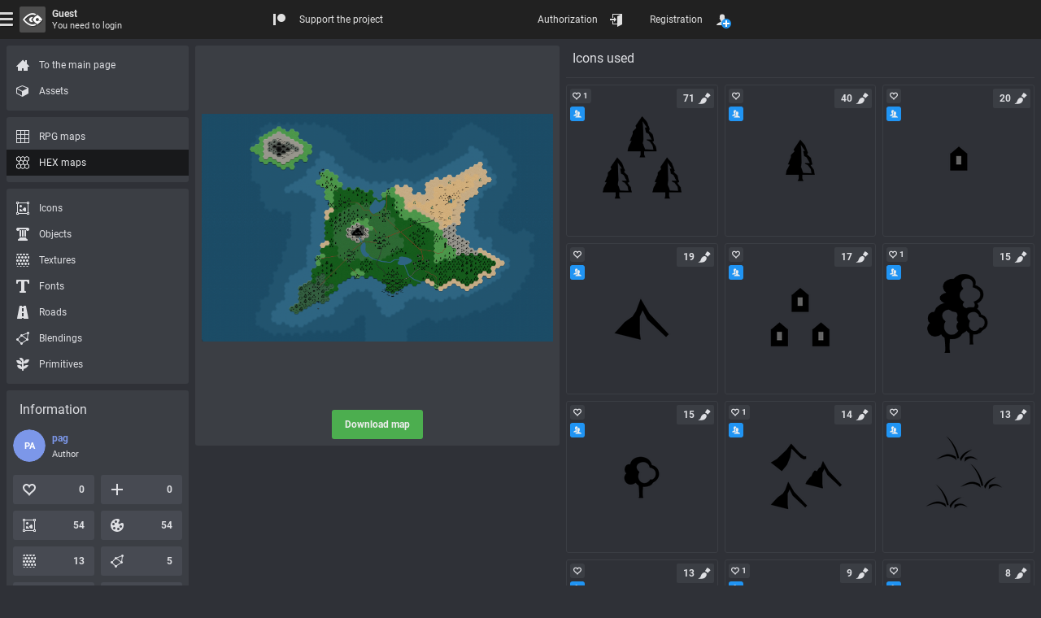

--- FILE ---
content_type: text/html; charset=UTF-8
request_url: https://rpginferno.com/rpg-maps/3961
body_size: 9694
content:

<!doctype html>
<html  class="elzTheme-dark scrollHideFine" data-device="desktop" data-user="[base64]" lang="en" data-template="596" data-js="255" data-compress="1" prefix="og: https://ogp.me/ns#">
    <head>
        <meta charset="utf-8" /><meta name="viewport" content="width=device-width, initial-scale=1.0" /><meta name="format-detection" content="telephone=no" /><meta id="ipEnSiteId" name="cnf" data-id="4"/><meta id="ipEnSiteKeywords" name="keywords" content="rpg, dungeon, map, editor, painter, worldbuilding, worldgrapher, cartographer, maker, battlemap"/><meta id="ipEnSiteDescription" name="description" content="Free map of fantasy RPG world. A beautiful hexagonal map of flying islands, underground realms, underwater depths and beautiful and cozy expanses of magical kingdoms." /><meta name="mobile-web-app-capable" content="yes" /><meta name="apple-mobile-web-app-capable" content="yes" /><meta name="msapplication-config" content="/meta/4_browserconfig.xml" /><meta name="apple-mobile-web-app-status-bar-style" content="#212121" /><link rel="manifest" href="/meta/4_manifest_en.json"><title>Fantasy world map for tabletop role-playing games</title><meta id="ipEnJSControllersAction" name="hapi-name" content="Fantasy world map for tabletop role-playing games" data-site="front" data-controller="assets" data-action="maps_item_hex" /><meta property="og:type" content="website" /><meta property="og:title" content="Fantasy world map for tabletop role-playing games" /><meta property="og:description" content="Free map of fantasy RPG world. A beautiful hexagonal map of flying islands, underground realms, underwater depths and beautiful and cozy expanses of magical kingdoms." /><meta property="og:url" content="https://rpginferno.com/rpg-maps/3961" /><meta property="og:site_name" content="RPG Inferno Maps" /><meta property="og:image" content="https://rpginferno.com//hmap/preview/hmap_3310_3961.png?u=1768725060" /><meta property="og:image:type" content="image/png" /><meta property="og:image:width" content="2892" /><meta property="og:image:height" content="1870" /><meta name="twitter:card" content="summary_large_image" /><meta name="twitter:site" content="@" /><meta name="twitter:description" content="Free map of fantasy RPG world. A beautiful hexagonal map of flying islands, underground realms, underwater depths and beautiful and cozy expanses of magical kingdoms." /><meta name="twitter:title" content="Fantasy world map for tabletop role-playing games" /><meta name="twitter:image" content="https://rpginferno.com//hmap/preview/hmap_3310_3961.png?u=1768725060" />        <link href="/min/front_91.css" rel="stylesheet" type="text/css" />        <script> </script>
        <script type="application/ld+json">
            {
                "@context": "https://schema.org",
                "@type": "Organization",
                "name": "RPGInferno Team",
                "description": "Developers team of the project RPGInferno Maps – we create tools for creativity",
                "url": "https://rpginferno.com",
                "logo": "https://rpginferno.com/design/rpginferno.png"
            }
        </script>

    </head>
    <body>
        <div class="elz rpgInfernoBody" id="ipEnRenderContainerLevel4">
            
<div class="elz hubTpl d-flex dir-y fn12 hmn100p">
    <div class="elz hubBody d-grid grow">
        <div class="elz hubContent d-block">

            <main class="elz hubMain d-flex f-wrap a-EA">
                <div class="elz hubObjectSection square d-block">
                    <div class="elz d-block p8 r3 bg bg-primary bgL-5 bgLInvD">

                        <div class="elz hubObjectWrap d-block mAuto">
                            <div id="rpgiAssetsPageRenderer" class="hubObjectCanvas bg-rep" data-type="square" data-id="3961">
                                    <a class="elz p-rel d-block cur-pointer uAspect x1y1" target="_blank" href="/hex-map-viewer/ae5c6340/1" title="Download map">
                                    <div class="elz p-abs p-F d-flex a-X">
                                        <img class="d-block mAuto sAuto smx100p" style="aspect-ratio: 2892 / 1870" alt="" src="/hmap/preview/hmap_3310_3961.png"/>
                                    </div>
                                </a>
                                </div>
                                <div class="elz d-flex a-X f-wrap mL-8">
                                    <div id="rpgiAssetsPageDownload" class="elz hubDownloadForm d-block mEA8 pL1">
                                        <a class="elz d-flex a-X r3 h36 pH16 mL-1 cur-pointer trnsStyle trns opAct07 bg bg-success bgHovL3  fn fn-success-t fnHovL10" target="_blank" href="/hex-map-viewer/ae5c6340/1" title="Download map">
                                            <div class="elz d-block nowrap"><b class="elz bold">Download map</b></div>
                                        </a>
                                    </div>
                                </div>
                        </div>

                    </div>
                </div>

                <div class="elz hubObjectExtras d-grid grow">
    <section class="rpgiItemPageLinksSection elz d-block" data-entity="rpgi_icon_preset" data-type="map_icon_preset_hex">
    <div class="elz d-flex f-wrap a-M fn16 pT8 mB8 hmn48 borB1 br br-primary brL-5 brLInvD">
        <h2 class="elz d-block pAB8 grow">Icons used</h2>
    </div>
    <ul class="rpgiItemPageLinksSectionList elz d-grid grH150  gap8">
            <li class="groupLinkLI elz p-rel uAspect x1y1 hubGridItem" data-id="279" data-entity="rpgi_icon_preset">
    <div class="groupLinkBG elz d-block p-abs p-F r3 bor1 br br-primary brL-5 brLInvD bgHov bgHov-primary bgHovL-5 bgHovLInvD visHovOut bgSel bgSel-secondary fnSel fnSel-secondary-t">
        <a class="elz p-abs p-F d-flex a-X opAct07 oH r3 p16" href="/rpg-icons/219?preset=279" title="RPG icon" >
                    <img loading="lazy" class="d-block sAuto smx100p obj-cover" alt="RPG icon" src="/assets/icons/icon_219_279.png">
                </a>
        <div class="elz d-flex a-X p-abs p-AB d-block grow p8 oH ellipsis bold fn fn-female al-center visHovInFine cur-help" title="Eliza Cassan">
            <div class="elz">Eliza Cassan</div>
        </div>
        <div class="elz itemActions d-grid p-abs a-L p-EA p4 gap8">
            <div class="elz itemAction like d-flex a-X h24 wmn24 pH4 r3 opAct07 cur-pointer bg bg-primary bgL-5 bgLInvD bgHovL-10 bgSel bgSel-success fnSel fnSel-success-t" title="Rating: 1">
                <div class="elz icon d-block p-rel mskBef s16 cFillBef bgBef-CC hideSelIn" style="--elzMsk: url('/design/icons/heart-empty.svg');"></div>
                <div class="elz value d-block pH4 bold">1</div>
            </div>

                            <div class="elz itemAction community d-flex a-X h24 wmn24 pH4 r3 opAct07 cur-help bg  bg-primary bgL-5 bgLInvD bgHovL-10 bgSel bgSel-ok fnSel fnSel-ok-t sel" title="Community property, subscription is not possible">
                    <div class="elz icon d-block p-rel mskBef s16 cFillBef bgBef-CC" style="--elzMsk: url('/design/icons/users.svg');"></div>
                    <div class="elz value d-block pH4 bold cEmpty"></div>
                </div>
                        <div class="rpgiFilterSearchEngineItemCopy elz d-flex a-X h24 wmn24 pH4 r3 opAct07 cur-pointer bg bg-primary bgL-5 bgLInvD bgHovL-10 bgSel bgSel-success fnSel fnSel-success-t visHovInFine" title="Copy the link to the clipboard" data-clipboard-text="https://rpginferno.com/rpg-icons/219?preset=279">
                <div class="elz d-block p-rel mskBef s16 cFillBef bgBef-CC hideSelIn" style="--elzMsk: url('/design/icons/link.svg');"></div>
            </div>
        </div>
        <div class="elz d-grid p-abs a-R p-EB p4 gap8">
                        <div class="elz d-flex a-X smn24 cur-help r2 p4 bg bg-primary bgL-5 bgLInvD bgHovL-10 " title="Number of applications: 71">
                <div class="elz value d-block pH4 bold">71</div>                <div class="elz d-block p-rel mskBef s16 cFillBef bgBef-CC" style="--elzMsk: url('/design/icons/brush.svg');"></div>
            </div>
            </div>
    </div>
</li>            <li class="groupLinkLI elz p-rel uAspect x1y1 hubGridItem" data-id="284" data-entity="rpgi_icon_preset">
    <div class="groupLinkBG elz d-block p-abs p-F r3 bor1 br br-primary brL-5 brLInvD bgHov bgHov-primary bgHovL-5 bgHovLInvD visHovOut bgSel bgSel-secondary fnSel fnSel-secondary-t">
        <a class="elz p-abs p-F d-flex a-X opAct07 oH r3 p16" href="/rpg-icons/224?preset=284" title="RPG icon" >
                    <img loading="lazy" class="d-block sAuto smx100p obj-cover" alt="RPG icon" src="/assets/icons/icon_224_284_4_128.png">
                </a>
        <div class="elz d-flex a-X p-abs p-AB d-block grow p8 oH ellipsis bold fn fn-female al-center visHovInFine cur-help" title="Eliza Cassan">
            <div class="elz">Eliza Cassan</div>
        </div>
        <div class="elz itemActions d-grid p-abs a-L p-EA p4 gap8">
            <div class="elz itemAction like d-flex a-X h24 wmn24 pH4 r3 opAct07 cur-pointer bg bg-primary bgL-5 bgLInvD bgHovL-10 bgSel bgSel-success fnSel fnSel-success-t" title="Rating: 0">
                <div class="elz icon d-block p-rel mskBef s16 cFillBef bgBef-CC hideSelIn" style="--elzMsk: url('/design/icons/heart-empty.svg');"></div>
                <div class="elz value d-block pH4 bold cEmpty"></div>
            </div>

                            <div class="elz itemAction community d-flex a-X h24 wmn24 pH4 r3 opAct07 cur-help bg  bg-primary bgL-5 bgLInvD bgHovL-10 bgSel bgSel-ok fnSel fnSel-ok-t sel" title="Community property, subscription is not possible">
                    <div class="elz icon d-block p-rel mskBef s16 cFillBef bgBef-CC" style="--elzMsk: url('/design/icons/users.svg');"></div>
                    <div class="elz value d-block pH4 bold cEmpty"></div>
                </div>
                        <div class="rpgiFilterSearchEngineItemCopy elz d-flex a-X h24 wmn24 pH4 r3 opAct07 cur-pointer bg bg-primary bgL-5 bgLInvD bgHovL-10 bgSel bgSel-success fnSel fnSel-success-t visHovInFine" title="Copy the link to the clipboard" data-clipboard-text="https://rpginferno.com/rpg-icons/224?preset=284">
                <div class="elz d-block p-rel mskBef s16 cFillBef bgBef-CC hideSelIn" style="--elzMsk: url('/design/icons/link.svg');"></div>
            </div>
        </div>
        <div class="elz d-grid p-abs a-R p-EB p4 gap8">
                        <div class="elz d-flex a-X smn24 cur-help r2 p4 bg bg-primary bgL-5 bgLInvD bgHovL-10 " title="Number of applications: 40">
                <div class="elz value d-block pH4 bold">40</div>                <div class="elz d-block p-rel mskBef s16 cFillBef bgBef-CC" style="--elzMsk: url('/design/icons/brush.svg');"></div>
            </div>
            </div>
    </div>
</li>            <li class="groupLinkLI elz p-rel uAspect x1y1 hubGridItem" data-id="626" data-entity="rpgi_icon_preset">
    <div class="groupLinkBG elz d-block p-abs p-F r3 bor1 br br-primary brL-5 brLInvD bgHov bgHov-primary bgHovL-5 bgHovLInvD visHovOut bgSel bgSel-secondary fnSel fnSel-secondary-t">
        <a class="elz p-abs p-F d-flex a-X opAct07 oH r3 p16" href="/rpg-icons/417?preset=626" title="RPG icon" >
                    <img loading="lazy" class="d-block sAuto smx100p obj-cover" alt="RPG icon" src="/assets/icons/icon_417_626_2_128.png">
                </a>
        <div class="elz d-flex a-X p-abs p-AB d-block grow p8 oH ellipsis bold fn fn-female al-center visHovInFine cur-help" title="Eliza Cassan">
            <div class="elz">Eliza Cassan</div>
        </div>
        <div class="elz itemActions d-grid p-abs a-L p-EA p4 gap8">
            <div class="elz itemAction like d-flex a-X h24 wmn24 pH4 r3 opAct07 cur-pointer bg bg-primary bgL-5 bgLInvD bgHovL-10 bgSel bgSel-success fnSel fnSel-success-t" title="Rating: 0">
                <div class="elz icon d-block p-rel mskBef s16 cFillBef bgBef-CC hideSelIn" style="--elzMsk: url('/design/icons/heart-empty.svg');"></div>
                <div class="elz value d-block pH4 bold cEmpty"></div>
            </div>

                            <div class="elz itemAction community d-flex a-X h24 wmn24 pH4 r3 opAct07 cur-help bg  bg-primary bgL-5 bgLInvD bgHovL-10 bgSel bgSel-ok fnSel fnSel-ok-t sel" title="Community property, subscription is not possible">
                    <div class="elz icon d-block p-rel mskBef s16 cFillBef bgBef-CC" style="--elzMsk: url('/design/icons/users.svg');"></div>
                    <div class="elz value d-block pH4 bold cEmpty"></div>
                </div>
                        <div class="rpgiFilterSearchEngineItemCopy elz d-flex a-X h24 wmn24 pH4 r3 opAct07 cur-pointer bg bg-primary bgL-5 bgLInvD bgHovL-10 bgSel bgSel-success fnSel fnSel-success-t visHovInFine" title="Copy the link to the clipboard" data-clipboard-text="https://rpginferno.com/rpg-icons/417?preset=626">
                <div class="elz d-block p-rel mskBef s16 cFillBef bgBef-CC hideSelIn" style="--elzMsk: url('/design/icons/link.svg');"></div>
            </div>
        </div>
        <div class="elz d-grid p-abs a-R p-EB p4 gap8">
                        <div class="elz d-flex a-X smn24 cur-help r2 p4 bg bg-primary bgL-5 bgLInvD bgHovL-10 " title="Number of applications: 20">
                <div class="elz value d-block pH4 bold">20</div>                <div class="elz d-block p-rel mskBef s16 cFillBef bgBef-CC" style="--elzMsk: url('/design/icons/brush.svg');"></div>
            </div>
            </div>
    </div>
</li>            <li class="groupLinkLI elz p-rel uAspect x1y1 hubGridItem" data-id="297" data-entity="rpgi_icon_preset">
    <div class="groupLinkBG elz d-block p-abs p-F r3 bor1 br br-primary brL-5 brLInvD bgHov bgHov-primary bgHovL-5 bgHovLInvD visHovOut bgSel bgSel-secondary fnSel fnSel-secondary-t">
        <a class="elz p-abs p-F d-flex a-X opAct07 oH r3 p16" href="/rpg-icons/237?preset=297" title="RPG icon" >
                    <img loading="lazy" class="d-block sAuto smx100p obj-cover" alt="RPG icon" src="/assets/icons/icon_237_297_1_128.png">
                </a>
        <div class="elz d-flex a-X p-abs p-AB d-block grow p8 oH ellipsis bold fn fn-female al-center visHovInFine cur-help" title="Eliza Cassan">
            <div class="elz">Eliza Cassan</div>
        </div>
        <div class="elz itemActions d-grid p-abs a-L p-EA p4 gap8">
            <div class="elz itemAction like d-flex a-X h24 wmn24 pH4 r3 opAct07 cur-pointer bg bg-primary bgL-5 bgLInvD bgHovL-10 bgSel bgSel-success fnSel fnSel-success-t" title="Rating: 0">
                <div class="elz icon d-block p-rel mskBef s16 cFillBef bgBef-CC hideSelIn" style="--elzMsk: url('/design/icons/heart-empty.svg');"></div>
                <div class="elz value d-block pH4 bold cEmpty"></div>
            </div>

                            <div class="elz itemAction community d-flex a-X h24 wmn24 pH4 r3 opAct07 cur-help bg  bg-primary bgL-5 bgLInvD bgHovL-10 bgSel bgSel-ok fnSel fnSel-ok-t sel" title="Community property, subscription is not possible">
                    <div class="elz icon d-block p-rel mskBef s16 cFillBef bgBef-CC" style="--elzMsk: url('/design/icons/users.svg');"></div>
                    <div class="elz value d-block pH4 bold cEmpty"></div>
                </div>
                        <div class="rpgiFilterSearchEngineItemCopy elz d-flex a-X h24 wmn24 pH4 r3 opAct07 cur-pointer bg bg-primary bgL-5 bgLInvD bgHovL-10 bgSel bgSel-success fnSel fnSel-success-t visHovInFine" title="Copy the link to the clipboard" data-clipboard-text="https://rpginferno.com/rpg-icons/237?preset=297">
                <div class="elz d-block p-rel mskBef s16 cFillBef bgBef-CC hideSelIn" style="--elzMsk: url('/design/icons/link.svg');"></div>
            </div>
        </div>
        <div class="elz d-grid p-abs a-R p-EB p4 gap8">
                        <div class="elz d-flex a-X smn24 cur-help r2 p4 bg bg-primary bgL-5 bgLInvD bgHovL-10 " title="Number of applications: 19">
                <div class="elz value d-block pH4 bold">19</div>                <div class="elz d-block p-rel mskBef s16 cFillBef bgBef-CC" style="--elzMsk: url('/design/icons/brush.svg');"></div>
            </div>
            </div>
    </div>
</li>            <li class="groupLinkLI elz p-rel uAspect x1y1 hubGridItem" data-id="627" data-entity="rpgi_icon_preset">
    <div class="groupLinkBG elz d-block p-abs p-F r3 bor1 br br-primary brL-5 brLInvD bgHov bgHov-primary bgHovL-5 bgHovLInvD visHovOut bgSel bgSel-secondary fnSel fnSel-secondary-t">
        <a class="elz p-abs p-F d-flex a-X opAct07 oH r3 p16" href="/rpg-icons/418?preset=627" title="RPG icon" >
                    <img loading="lazy" class="d-block sAuto smx100p obj-cover" alt="RPG icon" src="/assets/icons/icon_418_627_2_128.png">
                </a>
        <div class="elz d-flex a-X p-abs p-AB d-block grow p8 oH ellipsis bold fn fn-female al-center visHovInFine cur-help" title="Eliza Cassan">
            <div class="elz">Eliza Cassan</div>
        </div>
        <div class="elz itemActions d-grid p-abs a-L p-EA p4 gap8">
            <div class="elz itemAction like d-flex a-X h24 wmn24 pH4 r3 opAct07 cur-pointer bg bg-primary bgL-5 bgLInvD bgHovL-10 bgSel bgSel-success fnSel fnSel-success-t" title="Rating: 0">
                <div class="elz icon d-block p-rel mskBef s16 cFillBef bgBef-CC hideSelIn" style="--elzMsk: url('/design/icons/heart-empty.svg');"></div>
                <div class="elz value d-block pH4 bold cEmpty"></div>
            </div>

                            <div class="elz itemAction community d-flex a-X h24 wmn24 pH4 r3 opAct07 cur-help bg  bg-primary bgL-5 bgLInvD bgHovL-10 bgSel bgSel-ok fnSel fnSel-ok-t sel" title="Community property, subscription is not possible">
                    <div class="elz icon d-block p-rel mskBef s16 cFillBef bgBef-CC" style="--elzMsk: url('/design/icons/users.svg');"></div>
                    <div class="elz value d-block pH4 bold cEmpty"></div>
                </div>
                        <div class="rpgiFilterSearchEngineItemCopy elz d-flex a-X h24 wmn24 pH4 r3 opAct07 cur-pointer bg bg-primary bgL-5 bgLInvD bgHovL-10 bgSel bgSel-success fnSel fnSel-success-t visHovInFine" title="Copy the link to the clipboard" data-clipboard-text="https://rpginferno.com/rpg-icons/418?preset=627">
                <div class="elz d-block p-rel mskBef s16 cFillBef bgBef-CC hideSelIn" style="--elzMsk: url('/design/icons/link.svg');"></div>
            </div>
        </div>
        <div class="elz d-grid p-abs a-R p-EB p4 gap8">
                        <div class="elz d-flex a-X smn24 cur-help r2 p4 bg bg-primary bgL-5 bgLInvD bgHovL-10 " title="Number of applications: 17">
                <div class="elz value d-block pH4 bold">17</div>                <div class="elz d-block p-rel mskBef s16 cFillBef bgBef-CC" style="--elzMsk: url('/design/icons/brush.svg');"></div>
            </div>
            </div>
    </div>
</li>            <li class="groupLinkLI elz p-rel uAspect x1y1 hubGridItem" data-id="280" data-entity="rpgi_icon_preset">
    <div class="groupLinkBG elz d-block p-abs p-F r3 bor1 br br-primary brL-5 brLInvD bgHov bgHov-primary bgHovL-5 bgHovLInvD visHovOut bgSel bgSel-secondary fnSel fnSel-secondary-t">
        <a class="elz p-abs p-F d-flex a-X opAct07 oH r3 p16" href="/rpg-icons/220?preset=280" title="RPG icon" >
                    <img loading="lazy" class="d-block sAuto smx100p obj-cover" alt="RPG icon" src="/assets/icons/icon_220_280.png">
                </a>
        <div class="elz d-flex a-X p-abs p-AB d-block grow p8 oH ellipsis bold fn fn-female al-center visHovInFine cur-help" title="Eliza Cassan">
            <div class="elz">Eliza Cassan</div>
        </div>
        <div class="elz itemActions d-grid p-abs a-L p-EA p4 gap8">
            <div class="elz itemAction like d-flex a-X h24 wmn24 pH4 r3 opAct07 cur-pointer bg bg-primary bgL-5 bgLInvD bgHovL-10 bgSel bgSel-success fnSel fnSel-success-t" title="Rating: 1">
                <div class="elz icon d-block p-rel mskBef s16 cFillBef bgBef-CC hideSelIn" style="--elzMsk: url('/design/icons/heart-empty.svg');"></div>
                <div class="elz value d-block pH4 bold">1</div>
            </div>

                            <div class="elz itemAction community d-flex a-X h24 wmn24 pH4 r3 opAct07 cur-help bg  bg-primary bgL-5 bgLInvD bgHovL-10 bgSel bgSel-ok fnSel fnSel-ok-t sel" title="Community property, subscription is not possible">
                    <div class="elz icon d-block p-rel mskBef s16 cFillBef bgBef-CC" style="--elzMsk: url('/design/icons/users.svg');"></div>
                    <div class="elz value d-block pH4 bold cEmpty"></div>
                </div>
                        <div class="rpgiFilterSearchEngineItemCopy elz d-flex a-X h24 wmn24 pH4 r3 opAct07 cur-pointer bg bg-primary bgL-5 bgLInvD bgHovL-10 bgSel bgSel-success fnSel fnSel-success-t visHovInFine" title="Copy the link to the clipboard" data-clipboard-text="https://rpginferno.com/rpg-icons/220?preset=280">
                <div class="elz d-block p-rel mskBef s16 cFillBef bgBef-CC hideSelIn" style="--elzMsk: url('/design/icons/link.svg');"></div>
            </div>
        </div>
        <div class="elz d-grid p-abs a-R p-EB p4 gap8">
                        <div class="elz d-flex a-X smn24 cur-help r2 p4 bg bg-primary bgL-5 bgLInvD bgHovL-10 " title="Number of applications: 15">
                <div class="elz value d-block pH4 bold">15</div>                <div class="elz d-block p-rel mskBef s16 cFillBef bgBef-CC" style="--elzMsk: url('/design/icons/brush.svg');"></div>
            </div>
            </div>
    </div>
</li>            <li class="groupLinkLI elz p-rel uAspect x1y1 hubGridItem" data-id="285" data-entity="rpgi_icon_preset">
    <div class="groupLinkBG elz d-block p-abs p-F r3 bor1 br br-primary brL-5 brLInvD bgHov bgHov-primary bgHovL-5 bgHovLInvD visHovOut bgSel bgSel-secondary fnSel fnSel-secondary-t">
        <a class="elz p-abs p-F d-flex a-X opAct07 oH r3 p16" href="/rpg-icons/225?preset=285" title="RPG icon" >
                    <img loading="lazy" class="d-block sAuto smx100p obj-cover" alt="RPG icon" src="/assets/icons/icon_225_285_3_128.png">
                </a>
        <div class="elz d-flex a-X p-abs p-AB d-block grow p8 oH ellipsis bold fn fn-female al-center visHovInFine cur-help" title="Eliza Cassan">
            <div class="elz">Eliza Cassan</div>
        </div>
        <div class="elz itemActions d-grid p-abs a-L p-EA p4 gap8">
            <div class="elz itemAction like d-flex a-X h24 wmn24 pH4 r3 opAct07 cur-pointer bg bg-primary bgL-5 bgLInvD bgHovL-10 bgSel bgSel-success fnSel fnSel-success-t" title="Rating: 0">
                <div class="elz icon d-block p-rel mskBef s16 cFillBef bgBef-CC hideSelIn" style="--elzMsk: url('/design/icons/heart-empty.svg');"></div>
                <div class="elz value d-block pH4 bold cEmpty"></div>
            </div>

                            <div class="elz itemAction community d-flex a-X h24 wmn24 pH4 r3 opAct07 cur-help bg  bg-primary bgL-5 bgLInvD bgHovL-10 bgSel bgSel-ok fnSel fnSel-ok-t sel" title="Community property, subscription is not possible">
                    <div class="elz icon d-block p-rel mskBef s16 cFillBef bgBef-CC" style="--elzMsk: url('/design/icons/users.svg');"></div>
                    <div class="elz value d-block pH4 bold cEmpty"></div>
                </div>
                        <div class="rpgiFilterSearchEngineItemCopy elz d-flex a-X h24 wmn24 pH4 r3 opAct07 cur-pointer bg bg-primary bgL-5 bgLInvD bgHovL-10 bgSel bgSel-success fnSel fnSel-success-t visHovInFine" title="Copy the link to the clipboard" data-clipboard-text="https://rpginferno.com/rpg-icons/225?preset=285">
                <div class="elz d-block p-rel mskBef s16 cFillBef bgBef-CC hideSelIn" style="--elzMsk: url('/design/icons/link.svg');"></div>
            </div>
        </div>
        <div class="elz d-grid p-abs a-R p-EB p4 gap8">
                        <div class="elz d-flex a-X smn24 cur-help r2 p4 bg bg-primary bgL-5 bgLInvD bgHovL-10 " title="Number of applications: 15">
                <div class="elz value d-block pH4 bold">15</div>                <div class="elz d-block p-rel mskBef s16 cFillBef bgBef-CC" style="--elzMsk: url('/design/icons/brush.svg');"></div>
            </div>
            </div>
    </div>
</li>            <li class="groupLinkLI elz p-rel uAspect x1y1 hubGridItem" data-id="298" data-entity="rpgi_icon_preset">
    <div class="groupLinkBG elz d-block p-abs p-F r3 bor1 br br-primary brL-5 brLInvD bgHov bgHov-primary bgHovL-5 bgHovLInvD visHovOut bgSel bgSel-secondary fnSel fnSel-secondary-t">
        <a class="elz p-abs p-F d-flex a-X opAct07 oH r3 p16" href="/rpg-icons/238?preset=298" title="RPG icon" >
                    <img loading="lazy" class="d-block sAuto smx100p obj-cover" alt="RPG icon" src="/assets/icons/icon_238_298_1_128.png">
                </a>
        <div class="elz d-flex a-X p-abs p-AB d-block grow p8 oH ellipsis bold fn fn-female al-center visHovInFine cur-help" title="Eliza Cassan">
            <div class="elz">Eliza Cassan</div>
        </div>
        <div class="elz itemActions d-grid p-abs a-L p-EA p4 gap8">
            <div class="elz itemAction like d-flex a-X h24 wmn24 pH4 r3 opAct07 cur-pointer bg bg-primary bgL-5 bgLInvD bgHovL-10 bgSel bgSel-success fnSel fnSel-success-t" title="Rating: 1">
                <div class="elz icon d-block p-rel mskBef s16 cFillBef bgBef-CC hideSelIn" style="--elzMsk: url('/design/icons/heart-empty.svg');"></div>
                <div class="elz value d-block pH4 bold">1</div>
            </div>

                            <div class="elz itemAction community d-flex a-X h24 wmn24 pH4 r3 opAct07 cur-help bg  bg-primary bgL-5 bgLInvD bgHovL-10 bgSel bgSel-ok fnSel fnSel-ok-t sel" title="Community property, subscription is not possible">
                    <div class="elz icon d-block p-rel mskBef s16 cFillBef bgBef-CC" style="--elzMsk: url('/design/icons/users.svg');"></div>
                    <div class="elz value d-block pH4 bold cEmpty"></div>
                </div>
                        <div class="rpgiFilterSearchEngineItemCopy elz d-flex a-X h24 wmn24 pH4 r3 opAct07 cur-pointer bg bg-primary bgL-5 bgLInvD bgHovL-10 bgSel bgSel-success fnSel fnSel-success-t visHovInFine" title="Copy the link to the clipboard" data-clipboard-text="https://rpginferno.com/rpg-icons/238?preset=298">
                <div class="elz d-block p-rel mskBef s16 cFillBef bgBef-CC hideSelIn" style="--elzMsk: url('/design/icons/link.svg');"></div>
            </div>
        </div>
        <div class="elz d-grid p-abs a-R p-EB p4 gap8">
                        <div class="elz d-flex a-X smn24 cur-help r2 p4 bg bg-primary bgL-5 bgLInvD bgHovL-10 " title="Number of applications: 14">
                <div class="elz value d-block pH4 bold">14</div>                <div class="elz d-block p-rel mskBef s16 cFillBef bgBef-CC" style="--elzMsk: url('/design/icons/brush.svg');"></div>
            </div>
            </div>
    </div>
</li>            <li class="groupLinkLI elz p-rel uAspect x1y1 hubGridItem" data-id="592" data-entity="rpgi_icon_preset">
    <div class="groupLinkBG elz d-block p-abs p-F r3 bor1 br br-primary brL-5 brLInvD bgHov bgHov-primary bgHovL-5 bgHovLInvD visHovOut bgSel bgSel-secondary fnSel fnSel-secondary-t">
        <a class="elz p-abs p-F d-flex a-X opAct07 oH r3 p16" href="/rpg-icons/385?preset=592" title="RPG icon" >
                    <img loading="lazy" class="d-block sAuto smx100p obj-cover" alt="RPG icon" src="/assets/icons/icon_385_592_5_128.png">
                </a>
        <div class="elz d-flex a-X p-abs p-AB d-block grow p8 oH ellipsis bold fn fn-female al-center visHovInFine cur-help" title="Eliza Cassan">
            <div class="elz">Eliza Cassan</div>
        </div>
        <div class="elz itemActions d-grid p-abs a-L p-EA p4 gap8">
            <div class="elz itemAction like d-flex a-X h24 wmn24 pH4 r3 opAct07 cur-pointer bg bg-primary bgL-5 bgLInvD bgHovL-10 bgSel bgSel-success fnSel fnSel-success-t" title="Rating: 0">
                <div class="elz icon d-block p-rel mskBef s16 cFillBef bgBef-CC hideSelIn" style="--elzMsk: url('/design/icons/heart-empty.svg');"></div>
                <div class="elz value d-block pH4 bold cEmpty"></div>
            </div>

                            <div class="elz itemAction community d-flex a-X h24 wmn24 pH4 r3 opAct07 cur-help bg  bg-primary bgL-5 bgLInvD bgHovL-10 bgSel bgSel-ok fnSel fnSel-ok-t sel" title="Community property, subscription is not possible">
                    <div class="elz icon d-block p-rel mskBef s16 cFillBef bgBef-CC" style="--elzMsk: url('/design/icons/users.svg');"></div>
                    <div class="elz value d-block pH4 bold cEmpty"></div>
                </div>
                        <div class="rpgiFilterSearchEngineItemCopy elz d-flex a-X h24 wmn24 pH4 r3 opAct07 cur-pointer bg bg-primary bgL-5 bgLInvD bgHovL-10 bgSel bgSel-success fnSel fnSel-success-t visHovInFine" title="Copy the link to the clipboard" data-clipboard-text="https://rpginferno.com/rpg-icons/385?preset=592">
                <div class="elz d-block p-rel mskBef s16 cFillBef bgBef-CC hideSelIn" style="--elzMsk: url('/design/icons/link.svg');"></div>
            </div>
        </div>
        <div class="elz d-grid p-abs a-R p-EB p4 gap8">
                        <div class="elz d-flex a-X smn24 cur-help r2 p4 bg bg-primary bgL-5 bgLInvD bgHovL-10 " title="Number of applications: 13">
                <div class="elz value d-block pH4 bold">13</div>                <div class="elz d-block p-rel mskBef s16 cFillBef bgBef-CC" style="--elzMsk: url('/design/icons/brush.svg');"></div>
            </div>
            </div>
    </div>
</li>            <li class="groupLinkLI elz p-rel uAspect x1y1 hubGridItem" data-id="630" data-entity="rpgi_icon_preset">
    <div class="groupLinkBG elz d-block p-abs p-F r3 bor1 br br-primary brL-5 brLInvD bgHov bgHov-primary bgHovL-5 bgHovLInvD visHovOut bgSel bgSel-secondary fnSel fnSel-secondary-t">
        <a class="elz p-abs p-F d-flex a-X opAct07 oH r3 p16" href="/rpg-icons/421?preset=630" title="RPG icon" >
                    <img loading="lazy" class="d-block sAuto smx100p obj-cover" alt="RPG icon" src="/assets/icons/icon_421_630_2_128.png">
                </a>
        <div class="elz d-flex a-X p-abs p-AB d-block grow p8 oH ellipsis bold fn fn-female al-center visHovInFine cur-help" title="Eliza Cassan">
            <div class="elz">Eliza Cassan</div>
        </div>
        <div class="elz itemActions d-grid p-abs a-L p-EA p4 gap8">
            <div class="elz itemAction like d-flex a-X h24 wmn24 pH4 r3 opAct07 cur-pointer bg bg-primary bgL-5 bgLInvD bgHovL-10 bgSel bgSel-success fnSel fnSel-success-t" title="Rating: 0">
                <div class="elz icon d-block p-rel mskBef s16 cFillBef bgBef-CC hideSelIn" style="--elzMsk: url('/design/icons/heart-empty.svg');"></div>
                <div class="elz value d-block pH4 bold cEmpty"></div>
            </div>

                            <div class="elz itemAction community d-flex a-X h24 wmn24 pH4 r3 opAct07 cur-help bg  bg-primary bgL-5 bgLInvD bgHovL-10 bgSel bgSel-ok fnSel fnSel-ok-t sel" title="Community property, subscription is not possible">
                    <div class="elz icon d-block p-rel mskBef s16 cFillBef bgBef-CC" style="--elzMsk: url('/design/icons/users.svg');"></div>
                    <div class="elz value d-block pH4 bold cEmpty"></div>
                </div>
                        <div class="rpgiFilterSearchEngineItemCopy elz d-flex a-X h24 wmn24 pH4 r3 opAct07 cur-pointer bg bg-primary bgL-5 bgLInvD bgHovL-10 bgSel bgSel-success fnSel fnSel-success-t visHovInFine" title="Copy the link to the clipboard" data-clipboard-text="https://rpginferno.com/rpg-icons/421?preset=630">
                <div class="elz d-block p-rel mskBef s16 cFillBef bgBef-CC hideSelIn" style="--elzMsk: url('/design/icons/link.svg');"></div>
            </div>
        </div>
        <div class="elz d-grid p-abs a-R p-EB p4 gap8">
                        <div class="elz d-flex a-X smn24 cur-help r2 p4 bg bg-primary bgL-5 bgLInvD bgHovL-10 " title="Number of applications: 13">
                <div class="elz value d-block pH4 bold">13</div>                <div class="elz d-block p-rel mskBef s16 cFillBef bgBef-CC" style="--elzMsk: url('/design/icons/brush.svg');"></div>
            </div>
            </div>
    </div>
</li>            <li class="groupLinkLI elz p-rel uAspect x1y1 hubGridItem" data-id="663" data-entity="rpgi_icon_preset">
    <div class="groupLinkBG elz d-block p-abs p-F r3 bor1 br br-primary brL-5 brLInvD bgHov bgHov-primary bgHovL-5 bgHovLInvD visHovOut bgSel bgSel-secondary fnSel fnSel-secondary-t">
        <a class="elz p-abs p-F d-flex a-X opAct07 oH r3 p16" href="/rpg-icons/453?preset=663" title="RPG icon" >
                    <img loading="lazy" class="d-block sAuto smx100p obj-cover" alt="RPG icon" src="/assets/icons/icon_453_663_2_128.png">
                </a>
        <div class="elz d-flex a-X p-abs p-AB d-block grow p8 oH ellipsis bold fn fn-female al-center visHovInFine cur-help" title="Eliza Cassan">
            <div class="elz">Eliza Cassan</div>
        </div>
        <div class="elz itemActions d-grid p-abs a-L p-EA p4 gap8">
            <div class="elz itemAction like d-flex a-X h24 wmn24 pH4 r3 opAct07 cur-pointer bg bg-primary bgL-5 bgLInvD bgHovL-10 bgSel bgSel-success fnSel fnSel-success-t" title="Rating: 1">
                <div class="elz icon d-block p-rel mskBef s16 cFillBef bgBef-CC hideSelIn" style="--elzMsk: url('/design/icons/heart-empty.svg');"></div>
                <div class="elz value d-block pH4 bold">1</div>
            </div>

                            <div class="elz itemAction community d-flex a-X h24 wmn24 pH4 r3 opAct07 cur-help bg  bg-primary bgL-5 bgLInvD bgHovL-10 bgSel bgSel-ok fnSel fnSel-ok-t sel" title="Community property, subscription is not possible">
                    <div class="elz icon d-block p-rel mskBef s16 cFillBef bgBef-CC" style="--elzMsk: url('/design/icons/users.svg');"></div>
                    <div class="elz value d-block pH4 bold cEmpty"></div>
                </div>
                        <div class="rpgiFilterSearchEngineItemCopy elz d-flex a-X h24 wmn24 pH4 r3 opAct07 cur-pointer bg bg-primary bgL-5 bgLInvD bgHovL-10 bgSel bgSel-success fnSel fnSel-success-t visHovInFine" title="Copy the link to the clipboard" data-clipboard-text="https://rpginferno.com/rpg-icons/453?preset=663">
                <div class="elz d-block p-rel mskBef s16 cFillBef bgBef-CC hideSelIn" style="--elzMsk: url('/design/icons/link.svg');"></div>
            </div>
        </div>
        <div class="elz d-grid p-abs a-R p-EB p4 gap8">
                        <div class="elz d-flex a-X smn24 cur-help r2 p4 bg bg-primary bgL-5 bgLInvD bgHovL-10 " title="Number of applications: 9">
                <div class="elz value d-block pH4 bold">9</div>                <div class="elz d-block p-rel mskBef s16 cFillBef bgBef-CC" style="--elzMsk: url('/design/icons/brush.svg');"></div>
            </div>
            </div>
    </div>
</li>            <li class="groupLinkLI elz p-rel uAspect x1y1 hubGridItem" data-id="312" data-entity="rpgi_icon_preset">
    <div class="groupLinkBG elz d-block p-abs p-F r3 bor1 br br-primary brL-5 brLInvD bgHov bgHov-primary bgHovL-5 bgHovLInvD visHovOut bgSel bgSel-secondary fnSel fnSel-secondary-t">
        <a class="elz p-abs p-F d-flex a-X opAct07 oH r3 p16" href="/rpg-icons/252?preset=312" title="RPG icon" >
                    <img loading="lazy" class="d-block sAuto smx100p obj-cover" alt="RPG icon" src="/assets/icons/icon_252_312_1_128.png">
                </a>
        <div class="elz d-flex a-X p-abs p-AB d-block grow p8 oH ellipsis bold fn fn-female al-center visHovInFine cur-help" title="Eliza Cassan">
            <div class="elz">Eliza Cassan</div>
        </div>
        <div class="elz itemActions d-grid p-abs a-L p-EA p4 gap8">
            <div class="elz itemAction like d-flex a-X h24 wmn24 pH4 r3 opAct07 cur-pointer bg bg-primary bgL-5 bgLInvD bgHovL-10 bgSel bgSel-success fnSel fnSel-success-t" title="Rating: 0">
                <div class="elz icon d-block p-rel mskBef s16 cFillBef bgBef-CC hideSelIn" style="--elzMsk: url('/design/icons/heart-empty.svg');"></div>
                <div class="elz value d-block pH4 bold cEmpty"></div>
            </div>

                            <div class="elz itemAction community d-flex a-X h24 wmn24 pH4 r3 opAct07 cur-help bg  bg-primary bgL-5 bgLInvD bgHovL-10 bgSel bgSel-ok fnSel fnSel-ok-t sel" title="Community property, subscription is not possible">
                    <div class="elz icon d-block p-rel mskBef s16 cFillBef bgBef-CC" style="--elzMsk: url('/design/icons/users.svg');"></div>
                    <div class="elz value d-block pH4 bold cEmpty"></div>
                </div>
                        <div class="rpgiFilterSearchEngineItemCopy elz d-flex a-X h24 wmn24 pH4 r3 opAct07 cur-pointer bg bg-primary bgL-5 bgLInvD bgHovL-10 bgSel bgSel-success fnSel fnSel-success-t visHovInFine" title="Copy the link to the clipboard" data-clipboard-text="https://rpginferno.com/rpg-icons/252?preset=312">
                <div class="elz d-block p-rel mskBef s16 cFillBef bgBef-CC hideSelIn" style="--elzMsk: url('/design/icons/link.svg');"></div>
            </div>
        </div>
        <div class="elz d-grid p-abs a-R p-EB p4 gap8">
                        <div class="elz d-flex a-X smn24 cur-help r2 p4 bg bg-primary bgL-5 bgLInvD bgHovL-10 " title="Number of applications: 8">
                <div class="elz value d-block pH4 bold">8</div>                <div class="elz d-block p-rel mskBef s16 cFillBef bgBef-CC" style="--elzMsk: url('/design/icons/brush.svg');"></div>
            </div>
            </div>
    </div>
</li>            <li class="groupLinkLI elz p-rel uAspect x1y1 hubGridItem" data-id="600" data-entity="rpgi_icon_preset">
    <div class="groupLinkBG elz d-block p-abs p-F r3 bor1 br br-primary brL-5 brLInvD bgHov bgHov-primary bgHovL-5 bgHovLInvD visHovOut bgSel bgSel-secondary fnSel fnSel-secondary-t">
        <a class="elz p-abs p-F d-flex a-X opAct07 oH r3 p16" href="/rpg-icons/392?preset=600" title="RPG icon" >
                    <img loading="lazy" class="d-block sAuto smx100p obj-cover" alt="RPG icon" src="/assets/icons/icon_392_600_5_128.png">
                </a>
        <div class="elz d-flex a-X p-abs p-AB d-block grow p8 oH ellipsis bold fn fn-female al-center visHovInFine cur-help" title="Eliza Cassan">
            <div class="elz">Eliza Cassan</div>
        </div>
        <div class="elz itemActions d-grid p-abs a-L p-EA p4 gap8">
            <div class="elz itemAction like d-flex a-X h24 wmn24 pH4 r3 opAct07 cur-pointer bg bg-primary bgL-5 bgLInvD bgHovL-10 bgSel bgSel-success fnSel fnSel-success-t" title="Rating: 0">
                <div class="elz icon d-block p-rel mskBef s16 cFillBef bgBef-CC hideSelIn" style="--elzMsk: url('/design/icons/heart-empty.svg');"></div>
                <div class="elz value d-block pH4 bold cEmpty"></div>
            </div>

                            <div class="elz itemAction community d-flex a-X h24 wmn24 pH4 r3 opAct07 cur-help bg  bg-primary bgL-5 bgLInvD bgHovL-10 bgSel bgSel-ok fnSel fnSel-ok-t sel" title="Community property, subscription is not possible">
                    <div class="elz icon d-block p-rel mskBef s16 cFillBef bgBef-CC" style="--elzMsk: url('/design/icons/users.svg');"></div>
                    <div class="elz value d-block pH4 bold cEmpty"></div>
                </div>
                        <div class="rpgiFilterSearchEngineItemCopy elz d-flex a-X h24 wmn24 pH4 r3 opAct07 cur-pointer bg bg-primary bgL-5 bgLInvD bgHovL-10 bgSel bgSel-success fnSel fnSel-success-t visHovInFine" title="Copy the link to the clipboard" data-clipboard-text="https://rpginferno.com/rpg-icons/392?preset=600">
                <div class="elz d-block p-rel mskBef s16 cFillBef bgBef-CC hideSelIn" style="--elzMsk: url('/design/icons/link.svg');"></div>
            </div>
        </div>
        <div class="elz d-grid p-abs a-R p-EB p4 gap8">
                        <div class="elz d-flex a-X smn24 cur-help r2 p4 bg bg-primary bgL-5 bgLInvD bgHovL-10 " title="Number of applications: 8">
                <div class="elz value d-block pH4 bold">8</div>                <div class="elz d-block p-rel mskBef s16 cFillBef bgBef-CC" style="--elzMsk: url('/design/icons/brush.svg');"></div>
            </div>
            </div>
    </div>
</li>            <li class="groupLinkLI elz p-rel uAspect x1y1 hubGridItem" data-id="291" data-entity="rpgi_icon_preset">
    <div class="groupLinkBG elz d-block p-abs p-F r3 bor1 br br-primary brL-5 brLInvD bgHov bgHov-primary bgHovL-5 bgHovLInvD visHovOut bgSel bgSel-secondary fnSel fnSel-secondary-t">
        <a class="elz p-abs p-F d-flex a-X opAct07 oH r3 p16" href="/rpg-icons/231?preset=291" title="RPG icon" >
                    <img loading="lazy" class="d-block sAuto smx100p obj-cover" alt="RPG icon" src="/assets/icons/icon_231_291.png">
                </a>
        <div class="elz d-flex a-X p-abs p-AB d-block grow p8 oH ellipsis bold fn fn-female al-center visHovInFine cur-help" title="Eliza Cassan">
            <div class="elz">Eliza Cassan</div>
        </div>
        <div class="elz itemActions d-grid p-abs a-L p-EA p4 gap8">
            <div class="elz itemAction like d-flex a-X h24 wmn24 pH4 r3 opAct07 cur-pointer bg bg-primary bgL-5 bgLInvD bgHovL-10 bgSel bgSel-success fnSel fnSel-success-t" title="Rating: 1">
                <div class="elz icon d-block p-rel mskBef s16 cFillBef bgBef-CC hideSelIn" style="--elzMsk: url('/design/icons/heart-empty.svg');"></div>
                <div class="elz value d-block pH4 bold">1</div>
            </div>

                            <div class="elz itemAction community d-flex a-X h24 wmn24 pH4 r3 opAct07 cur-help bg  bg-primary bgL-5 bgLInvD bgHovL-10 bgSel bgSel-ok fnSel fnSel-ok-t sel" title="Community property, subscription is not possible">
                    <div class="elz icon d-block p-rel mskBef s16 cFillBef bgBef-CC" style="--elzMsk: url('/design/icons/users.svg');"></div>
                    <div class="elz value d-block pH4 bold cEmpty"></div>
                </div>
                        <div class="rpgiFilterSearchEngineItemCopy elz d-flex a-X h24 wmn24 pH4 r3 opAct07 cur-pointer bg bg-primary bgL-5 bgLInvD bgHovL-10 bgSel bgSel-success fnSel fnSel-success-t visHovInFine" title="Copy the link to the clipboard" data-clipboard-text="https://rpginferno.com/rpg-icons/231?preset=291">
                <div class="elz d-block p-rel mskBef s16 cFillBef bgBef-CC hideSelIn" style="--elzMsk: url('/design/icons/link.svg');"></div>
            </div>
        </div>
        <div class="elz d-grid p-abs a-R p-EB p4 gap8">
                        <div class="elz d-flex a-X smn24 cur-help r2 p4 bg bg-primary bgL-5 bgLInvD bgHovL-10 " title="Number of applications: 8">
                <div class="elz value d-block pH4 bold">8</div>                <div class="elz d-block p-rel mskBef s16 cFillBef bgBef-CC" style="--elzMsk: url('/design/icons/brush.svg');"></div>
            </div>
            </div>
    </div>
</li>            <li class="groupLinkLI elz p-rel uAspect x1y1 hubGridItem" data-id="661" data-entity="rpgi_icon_preset">
    <div class="groupLinkBG elz d-block p-abs p-F r3 bor1 br br-primary brL-5 brLInvD bgHov bgHov-primary bgHovL-5 bgHovLInvD visHovOut bgSel bgSel-secondary fnSel fnSel-secondary-t">
        <a class="elz p-abs p-F d-flex a-X opAct07 oH r3 p16" href="/rpg-icons/451?preset=661" title="RPG icon" >
                    <img loading="lazy" class="d-block sAuto smx100p obj-cover" alt="RPG icon" src="/assets/icons/icon_451_661_1_128.png">
                </a>
        <div class="elz d-flex a-X p-abs p-AB d-block grow p8 oH ellipsis bold fn fn-female al-center visHovInFine cur-help" title="Eliza Cassan">
            <div class="elz">Eliza Cassan</div>
        </div>
        <div class="elz itemActions d-grid p-abs a-L p-EA p4 gap8">
            <div class="elz itemAction like d-flex a-X h24 wmn24 pH4 r3 opAct07 cur-pointer bg bg-primary bgL-5 bgLInvD bgHovL-10 bgSel bgSel-success fnSel fnSel-success-t" title="Rating: 0">
                <div class="elz icon d-block p-rel mskBef s16 cFillBef bgBef-CC hideSelIn" style="--elzMsk: url('/design/icons/heart-empty.svg');"></div>
                <div class="elz value d-block pH4 bold cEmpty"></div>
            </div>

                            <div class="elz itemAction community d-flex a-X h24 wmn24 pH4 r3 opAct07 cur-help bg  bg-primary bgL-5 bgLInvD bgHovL-10 bgSel bgSel-ok fnSel fnSel-ok-t sel" title="Community property, subscription is not possible">
                    <div class="elz icon d-block p-rel mskBef s16 cFillBef bgBef-CC" style="--elzMsk: url('/design/icons/users.svg');"></div>
                    <div class="elz value d-block pH4 bold cEmpty"></div>
                </div>
                        <div class="rpgiFilterSearchEngineItemCopy elz d-flex a-X h24 wmn24 pH4 r3 opAct07 cur-pointer bg bg-primary bgL-5 bgLInvD bgHovL-10 bgSel bgSel-success fnSel fnSel-success-t visHovInFine" title="Copy the link to the clipboard" data-clipboard-text="https://rpginferno.com/rpg-icons/451?preset=661">
                <div class="elz d-block p-rel mskBef s16 cFillBef bgBef-CC hideSelIn" style="--elzMsk: url('/design/icons/link.svg');"></div>
            </div>
        </div>
        <div class="elz d-grid p-abs a-R p-EB p4 gap8">
                        <div class="elz d-flex a-X smn24 cur-help r2 p4 bg bg-primary bgL-5 bgLInvD bgHovL-10 " title="Number of applications: 8">
                <div class="elz value d-block pH4 bold">8</div>                <div class="elz d-block p-rel mskBef s16 cFillBef bgBef-CC" style="--elzMsk: url('/design/icons/brush.svg');"></div>
            </div>
            </div>
    </div>
</li>            <li class="groupLinkLI elz p-rel uAspect x1y1 hubGridItem" data-id="628" data-entity="rpgi_icon_preset">
    <div class="groupLinkBG elz d-block p-abs p-F r3 bor1 br br-primary brL-5 brLInvD bgHov bgHov-primary bgHovL-5 bgHovLInvD visHovOut bgSel bgSel-secondary fnSel fnSel-secondary-t">
        <a class="elz p-abs p-F d-flex a-X opAct07 oH r3 p16" href="/rpg-icons/419?preset=628" title="RPG icon" >
                    <img loading="lazy" class="d-block sAuto smx100p obj-cover" alt="RPG icon" src="/assets/icons/icon_419_628_2_128.png">
                </a>
        <div class="elz d-flex a-X p-abs p-AB d-block grow p8 oH ellipsis bold fn fn-female al-center visHovInFine cur-help" title="Eliza Cassan">
            <div class="elz">Eliza Cassan</div>
        </div>
        <div class="elz itemActions d-grid p-abs a-L p-EA p4 gap8">
            <div class="elz itemAction like d-flex a-X h24 wmn24 pH4 r3 opAct07 cur-pointer bg bg-primary bgL-5 bgLInvD bgHovL-10 bgSel bgSel-success fnSel fnSel-success-t" title="Rating: 0">
                <div class="elz icon d-block p-rel mskBef s16 cFillBef bgBef-CC hideSelIn" style="--elzMsk: url('/design/icons/heart-empty.svg');"></div>
                <div class="elz value d-block pH4 bold cEmpty"></div>
            </div>

                            <div class="elz itemAction community d-flex a-X h24 wmn24 pH4 r3 opAct07 cur-help bg  bg-primary bgL-5 bgLInvD bgHovL-10 bgSel bgSel-ok fnSel fnSel-ok-t sel" title="Community property, subscription is not possible">
                    <div class="elz icon d-block p-rel mskBef s16 cFillBef bgBef-CC" style="--elzMsk: url('/design/icons/users.svg');"></div>
                    <div class="elz value d-block pH4 bold cEmpty"></div>
                </div>
                        <div class="rpgiFilterSearchEngineItemCopy elz d-flex a-X h24 wmn24 pH4 r3 opAct07 cur-pointer bg bg-primary bgL-5 bgLInvD bgHovL-10 bgSel bgSel-success fnSel fnSel-success-t visHovInFine" title="Copy the link to the clipboard" data-clipboard-text="https://rpginferno.com/rpg-icons/419?preset=628">
                <div class="elz d-block p-rel mskBef s16 cFillBef bgBef-CC hideSelIn" style="--elzMsk: url('/design/icons/link.svg');"></div>
            </div>
        </div>
        <div class="elz d-grid p-abs a-R p-EB p4 gap8">
                        <div class="elz d-flex a-X smn24 cur-help r2 p4 bg bg-primary bgL-5 bgLInvD bgHovL-10 " title="Number of applications: 7">
                <div class="elz value d-block pH4 bold">7</div>                <div class="elz d-block p-rel mskBef s16 cFillBef bgBef-CC" style="--elzMsk: url('/design/icons/brush.svg');"></div>
            </div>
            </div>
    </div>
</li>            <li class="groupLinkLI elz p-rel uAspect x1y1 hubGridItem" data-id="302" data-entity="rpgi_icon_preset">
    <div class="groupLinkBG elz d-block p-abs p-F r3 bor1 br br-primary brL-5 brLInvD bgHov bgHov-primary bgHovL-5 bgHovLInvD visHovOut bgSel bgSel-secondary fnSel fnSel-secondary-t">
        <a class="elz p-abs p-F d-flex a-X opAct07 oH r3 p16" href="/rpg-icons/242?preset=302" title="RPG icon" >
                    <img loading="lazy" class="d-block sAuto smx100p obj-cover" alt="RPG icon" src="/assets/icons/icon_242_302_3_128.png">
                </a>
        <div class="elz d-flex a-X p-abs p-AB d-block grow p8 oH ellipsis bold fn fn-female al-center visHovInFine cur-help" title="Eliza Cassan">
            <div class="elz">Eliza Cassan</div>
        </div>
        <div class="elz itemActions d-grid p-abs a-L p-EA p4 gap8">
            <div class="elz itemAction like d-flex a-X h24 wmn24 pH4 r3 opAct07 cur-pointer bg bg-primary bgL-5 bgLInvD bgHovL-10 bgSel bgSel-success fnSel fnSel-success-t" title="Rating: 0">
                <div class="elz icon d-block p-rel mskBef s16 cFillBef bgBef-CC hideSelIn" style="--elzMsk: url('/design/icons/heart-empty.svg');"></div>
                <div class="elz value d-block pH4 bold cEmpty"></div>
            </div>

                            <div class="elz itemAction community d-flex a-X h24 wmn24 pH4 r3 opAct07 cur-help bg  bg-primary bgL-5 bgLInvD bgHovL-10 bgSel bgSel-ok fnSel fnSel-ok-t sel" title="Community property, subscription is not possible">
                    <div class="elz icon d-block p-rel mskBef s16 cFillBef bgBef-CC" style="--elzMsk: url('/design/icons/users.svg');"></div>
                    <div class="elz value d-block pH4 bold cEmpty"></div>
                </div>
                        <div class="rpgiFilterSearchEngineItemCopy elz d-flex a-X h24 wmn24 pH4 r3 opAct07 cur-pointer bg bg-primary bgL-5 bgLInvD bgHovL-10 bgSel bgSel-success fnSel fnSel-success-t visHovInFine" title="Copy the link to the clipboard" data-clipboard-text="https://rpginferno.com/rpg-icons/242?preset=302">
                <div class="elz d-block p-rel mskBef s16 cFillBef bgBef-CC hideSelIn" style="--elzMsk: url('/design/icons/link.svg');"></div>
            </div>
        </div>
        <div class="elz d-grid p-abs a-R p-EB p4 gap8">
                        <div class="elz d-flex a-X smn24 cur-help r2 p4 bg bg-primary bgL-5 bgLInvD bgHovL-10 " title="Number of applications: 7">
                <div class="elz value d-block pH4 bold">7</div>                <div class="elz d-block p-rel mskBef s16 cFillBef bgBef-CC" style="--elzMsk: url('/design/icons/brush.svg');"></div>
            </div>
            </div>
    </div>
</li>            <li class="groupLinkLI elz p-rel uAspect x1y1 hubGridItem" data-id="290" data-entity="rpgi_icon_preset">
    <div class="groupLinkBG elz d-block p-abs p-F r3 bor1 br br-primary brL-5 brLInvD bgHov bgHov-primary bgHovL-5 bgHovLInvD visHovOut bgSel bgSel-secondary fnSel fnSel-secondary-t">
        <a class="elz p-abs p-F d-flex a-X opAct07 oH r3 p16" href="/rpg-icons/230?preset=290" title="RPG icon" >
                    <img loading="lazy" class="d-block sAuto smx100p obj-cover" alt="RPG icon" src="/assets/icons/icon_230_290_2_128.png">
                </a>
        <div class="elz d-flex a-X p-abs p-AB d-block grow p8 oH ellipsis bold fn fn-female al-center visHovInFine cur-help" title="Eliza Cassan">
            <div class="elz">Eliza Cassan</div>
        </div>
        <div class="elz itemActions d-grid p-abs a-L p-EA p4 gap8">
            <div class="elz itemAction like d-flex a-X h24 wmn24 pH4 r3 opAct07 cur-pointer bg bg-primary bgL-5 bgLInvD bgHovL-10 bgSel bgSel-success fnSel fnSel-success-t" title="Rating: 1">
                <div class="elz icon d-block p-rel mskBef s16 cFillBef bgBef-CC hideSelIn" style="--elzMsk: url('/design/icons/heart-empty.svg');"></div>
                <div class="elz value d-block pH4 bold">1</div>
            </div>

                            <div class="elz itemAction community d-flex a-X h24 wmn24 pH4 r3 opAct07 cur-help bg  bg-primary bgL-5 bgLInvD bgHovL-10 bgSel bgSel-ok fnSel fnSel-ok-t sel" title="Community property, subscription is not possible">
                    <div class="elz icon d-block p-rel mskBef s16 cFillBef bgBef-CC" style="--elzMsk: url('/design/icons/users.svg');"></div>
                    <div class="elz value d-block pH4 bold cEmpty"></div>
                </div>
                        <div class="rpgiFilterSearchEngineItemCopy elz d-flex a-X h24 wmn24 pH4 r3 opAct07 cur-pointer bg bg-primary bgL-5 bgLInvD bgHovL-10 bgSel bgSel-success fnSel fnSel-success-t visHovInFine" title="Copy the link to the clipboard" data-clipboard-text="https://rpginferno.com/rpg-icons/230?preset=290">
                <div class="elz d-block p-rel mskBef s16 cFillBef bgBef-CC hideSelIn" style="--elzMsk: url('/design/icons/link.svg');"></div>
            </div>
        </div>
        <div class="elz d-grid p-abs a-R p-EB p4 gap8">
                        <div class="elz d-flex a-X smn24 cur-help r2 p4 bg bg-primary bgL-5 bgLInvD bgHovL-10 " title="Number of applications: 6">
                <div class="elz value d-block pH4 bold">6</div>                <div class="elz d-block p-rel mskBef s16 cFillBef bgBef-CC" style="--elzMsk: url('/design/icons/brush.svg');"></div>
            </div>
            </div>
    </div>
</li>            <li class="groupLinkLI elz p-rel uAspect x1y1 hubGridItem" data-id="276" data-entity="rpgi_icon_preset">
    <div class="groupLinkBG elz d-block p-abs p-F r3 bor1 br br-primary brL-5 brLInvD bgHov bgHov-primary bgHovL-5 bgHovLInvD visHovOut bgSel bgSel-secondary fnSel fnSel-secondary-t">
        <a class="elz p-abs p-F d-flex a-X opAct07 oH r3 p16" href="/rpg-icons/216?preset=276" title="RPG icon" >
                    <img loading="lazy" class="d-block sAuto smx100p obj-cover" alt="RPG icon" src="/assets/icons/icon_216_276_3_128.png">
                </a>
        <div class="elz d-flex a-X p-abs p-AB d-block grow p8 oH ellipsis bold fn fn-female al-center visHovInFine cur-help" title="Eliza Cassan">
            <div class="elz">Eliza Cassan</div>
        </div>
        <div class="elz itemActions d-grid p-abs a-L p-EA p4 gap8">
            <div class="elz itemAction like d-flex a-X h24 wmn24 pH4 r3 opAct07 cur-pointer bg bg-primary bgL-5 bgLInvD bgHovL-10 bgSel bgSel-success fnSel fnSel-success-t" title="Rating: 0">
                <div class="elz icon d-block p-rel mskBef s16 cFillBef bgBef-CC hideSelIn" style="--elzMsk: url('/design/icons/heart-empty.svg');"></div>
                <div class="elz value d-block pH4 bold cEmpty"></div>
            </div>

                            <div class="elz itemAction community d-flex a-X h24 wmn24 pH4 r3 opAct07 cur-help bg  bg-primary bgL-5 bgLInvD bgHovL-10 bgSel bgSel-ok fnSel fnSel-ok-t sel" title="Community property, subscription is not possible">
                    <div class="elz icon d-block p-rel mskBef s16 cFillBef bgBef-CC" style="--elzMsk: url('/design/icons/users.svg');"></div>
                    <div class="elz value d-block pH4 bold cEmpty"></div>
                </div>
                        <div class="rpgiFilterSearchEngineItemCopy elz d-flex a-X h24 wmn24 pH4 r3 opAct07 cur-pointer bg bg-primary bgL-5 bgLInvD bgHovL-10 bgSel bgSel-success fnSel fnSel-success-t visHovInFine" title="Copy the link to the clipboard" data-clipboard-text="https://rpginferno.com/rpg-icons/216?preset=276">
                <div class="elz d-block p-rel mskBef s16 cFillBef bgBef-CC hideSelIn" style="--elzMsk: url('/design/icons/link.svg');"></div>
            </div>
        </div>
        <div class="elz d-grid p-abs a-R p-EB p4 gap8">
                        <div class="elz d-flex a-X smn24 cur-help r2 p4 bg bg-primary bgL-5 bgLInvD bgHovL-10 " title="Number of applications: 6">
                <div class="elz value d-block pH4 bold">6</div>                <div class="elz d-block p-rel mskBef s16 cFillBef bgBef-CC" style="--elzMsk: url('/design/icons/brush.svg');"></div>
            </div>
            </div>
    </div>
</li>            <li class="groupLinkLI elz p-rel uAspect x1y1 hubGridItem" data-id="277" data-entity="rpgi_icon_preset">
    <div class="groupLinkBG elz d-block p-abs p-F r3 bor1 br br-primary brL-5 brLInvD bgHov bgHov-primary bgHovL-5 bgHovLInvD visHovOut bgSel bgSel-secondary fnSel fnSel-secondary-t">
        <a class="elz p-abs p-F d-flex a-X opAct07 oH r3 p16" href="/rpg-icons/217?preset=277" title="RPG icon" >
                    <img loading="lazy" class="d-block sAuto smx100p obj-cover" alt="RPG icon" src="/assets/icons/icon_217_277_2_128.png">
                </a>
        <div class="elz d-flex a-X p-abs p-AB d-block grow p8 oH ellipsis bold fn fn-female al-center visHovInFine cur-help" title="Eliza Cassan">
            <div class="elz">Eliza Cassan</div>
        </div>
        <div class="elz itemActions d-grid p-abs a-L p-EA p4 gap8">
            <div class="elz itemAction like d-flex a-X h24 wmn24 pH4 r3 opAct07 cur-pointer bg bg-primary bgL-5 bgLInvD bgHovL-10 bgSel bgSel-success fnSel fnSel-success-t" title="Rating: 0">
                <div class="elz icon d-block p-rel mskBef s16 cFillBef bgBef-CC hideSelIn" style="--elzMsk: url('/design/icons/heart-empty.svg');"></div>
                <div class="elz value d-block pH4 bold cEmpty"></div>
            </div>

                            <div class="elz itemAction community d-flex a-X h24 wmn24 pH4 r3 opAct07 cur-help bg  bg-primary bgL-5 bgLInvD bgHovL-10 bgSel bgSel-ok fnSel fnSel-ok-t sel" title="Community property, subscription is not possible">
                    <div class="elz icon d-block p-rel mskBef s16 cFillBef bgBef-CC" style="--elzMsk: url('/design/icons/users.svg');"></div>
                    <div class="elz value d-block pH4 bold cEmpty"></div>
                </div>
                        <div class="rpgiFilterSearchEngineItemCopy elz d-flex a-X h24 wmn24 pH4 r3 opAct07 cur-pointer bg bg-primary bgL-5 bgLInvD bgHovL-10 bgSel bgSel-success fnSel fnSel-success-t visHovInFine" title="Copy the link to the clipboard" data-clipboard-text="https://rpginferno.com/rpg-icons/217?preset=277">
                <div class="elz d-block p-rel mskBef s16 cFillBef bgBef-CC hideSelIn" style="--elzMsk: url('/design/icons/link.svg');"></div>
            </div>
        </div>
        <div class="elz d-grid p-abs a-R p-EB p4 gap8">
                        <div class="elz d-flex a-X smn24 cur-help r2 p4 bg bg-primary bgL-5 bgLInvD bgHovL-10 " title="Number of applications: 6">
                <div class="elz value d-block pH4 bold">6</div>                <div class="elz d-block p-rel mskBef s16 cFillBef bgBef-CC" style="--elzMsk: url('/design/icons/brush.svg');"></div>
            </div>
            </div>
    </div>
</li>        </ul>
        <div class="elz d-flex a-X al-center fn11 mT8">
        <div class="rpgiItemPageLinksSectionMore elz d-block p8 r3 opAct07 cur-pointer bg bg-primary bgL-5 bgLInvD bgHovL-10">Show next <b class="bold">20</b></div>
    </div>
    </section>    <section class="rpgiItemPageLinksSection elz d-block" data-entity="rpgi_texture" data-type="map_texture_hex">
    <div class="elz d-flex f-wrap a-M fn16 pT8 mB8 hmn48 borB1 br br-primary brL-5 brLInvD">
        <h2 class="elz d-block pAB8 grow">Textures used</h2>
    </div>
    <ul class="rpgiItemPageLinksSectionList elz d-grid grH150  gap8">
            <li class="groupLinkLI elz p-rel uAspect x1y1 hubGridItem" data-id="93" data-entity="rpgi_texture">
    <div class="groupLinkBG elz d-block p-abs p-F r3 bor1 br br-primary brL-5 brLInvD bgHov bgHov-primary bgHovL-5 bgHovLInvD visHovOut bgSel bgSel-secondary fnSel fnSel-secondary-t">
        <a class="elz p-abs p-F d-flex a-X opAct07 oH r3 m-1" href="/rpg-textures/93" title="RPG texture" >
                    <span class="elz d-block s100p bg-rep bg bg-grey bgL-20" style="background-image: url('/assets/textures/93_dd0cb72d_1.png')"></span>
                </a>
        <div class="elz d-flex a-X p-abs p-AB d-block grow p8 oH ellipsis bold fn fn-female fnLF30 fnFL al-center visHovInFine cur-help" title="Eliza Cassan">
            <div class="elz p8 r3 bg bg-black bgA65">Eliza Cassan</div>
        </div>
        <div class="elz itemActions d-grid p-abs a-L p-EA p4 gap8">
            <div class="elz itemAction like d-flex a-X h24 wmn24 pH4 r3 opAct07 cur-pointer bg bg bg-black bgA65 bgHovA80 fn fn-white bgSel bgSel-success fnSel fnSel-success-t" title="Rating: 0">
                <div class="elz icon d-block p-rel mskBef s16 cFillBef bgBef-CC hideSelIn" style="--elzMsk: url('/design/icons/heart-empty.svg');"></div>
                <div class="elz value d-block pH4 bold cEmpty"></div>
            </div>

                            <div class="elz itemAction community d-flex a-X h24 wmn24 pH4 r3 opAct07 cur-help bg  bg-black bgA65 bgHovA80 fn fn-white bgSel bgSel-ok fnSel fnSel-ok-t sel" title="Community property, subscription is not possible">
                    <div class="elz icon d-block p-rel mskBef s16 cFillBef bgBef-CC" style="--elzMsk: url('/design/icons/users.svg');"></div>
                    <div class="elz value d-block pH4 bold cEmpty"></div>
                </div>
                        <div class="rpgiFilterSearchEngineItemCopy elz d-flex a-X h24 wmn24 pH4 r3 opAct07 cur-pointer bg bg bg-black bgA65 bgHovA80 fn fn-white bgSel bgSel-success fnSel fnSel-success-t visHovInFine" title="Copy the link to the clipboard" data-clipboard-text="https://rpginferno.com/rpg-textures/93">
                <div class="elz d-block p-rel mskBef s16 cFillBef bgBef-CC hideSelIn" style="--elzMsk: url('/design/icons/link.svg');"></div>
            </div>
        </div>
        <div class="elz d-grid p-abs a-R p-EB p4 gap8">
                        <div class="elz d-flex a-X smn24 cur-help r2 p4 bg bg bg-black bgA65 bgHovA80 fn fn-white " title="Number of applications: 1704">
                <div class="elz value d-block pH4 bold">1704</div>                <div class="elz d-block p-rel mskBef s16 cFillBef bgBef-CC" style="--elzMsk: url('/design/icons/brush.svg');"></div>
            </div>
            </div>
    </div>
</li>            <li class="groupLinkLI elz p-rel uAspect x1y1 hubGridItem" data-id="94" data-entity="rpgi_texture">
    <div class="groupLinkBG elz d-block p-abs p-F r3 bor1 br br-primary brL-5 brLInvD bgHov bgHov-primary bgHovL-5 bgHovLInvD visHovOut bgSel bgSel-secondary fnSel fnSel-secondary-t">
        <a class="elz p-abs p-F d-flex a-X opAct07 oH r3 m-1" href="/rpg-textures/94" title="RPG texture" >
                    <span class="elz d-block s100p bg-rep bg bg-grey bgL-20" style="background-image: url('/assets/textures/94_dd0cb72d_2.png')"></span>
                </a>
        <div class="elz d-flex a-X p-abs p-AB d-block grow p8 oH ellipsis bold fn fn-female fnLF30 fnFL al-center visHovInFine cur-help" title="Eliza Cassan">
            <div class="elz p8 r3 bg bg-black bgA65">Eliza Cassan</div>
        </div>
        <div class="elz itemActions d-grid p-abs a-L p-EA p4 gap8">
            <div class="elz itemAction like d-flex a-X h24 wmn24 pH4 r3 opAct07 cur-pointer bg bg bg-black bgA65 bgHovA80 fn fn-white bgSel bgSel-success fnSel fnSel-success-t" title="Rating: 0">
                <div class="elz icon d-block p-rel mskBef s16 cFillBef bgBef-CC hideSelIn" style="--elzMsk: url('/design/icons/heart-empty.svg');"></div>
                <div class="elz value d-block pH4 bold cEmpty"></div>
            </div>

                            <div class="elz itemAction community d-flex a-X h24 wmn24 pH4 r3 opAct07 cur-help bg  bg-black bgA65 bgHovA80 fn fn-white bgSel bgSel-ok fnSel fnSel-ok-t sel" title="Community property, subscription is not possible">
                    <div class="elz icon d-block p-rel mskBef s16 cFillBef bgBef-CC" style="--elzMsk: url('/design/icons/users.svg');"></div>
                    <div class="elz value d-block pH4 bold cEmpty"></div>
                </div>
                        <div class="rpgiFilterSearchEngineItemCopy elz d-flex a-X h24 wmn24 pH4 r3 opAct07 cur-pointer bg bg bg-black bgA65 bgHovA80 fn fn-white bgSel bgSel-success fnSel fnSel-success-t visHovInFine" title="Copy the link to the clipboard" data-clipboard-text="https://rpginferno.com/rpg-textures/94">
                <div class="elz d-block p-rel mskBef s16 cFillBef bgBef-CC hideSelIn" style="--elzMsk: url('/design/icons/link.svg');"></div>
            </div>
        </div>
        <div class="elz d-grid p-abs a-R p-EB p4 gap8">
                        <div class="elz d-flex a-X smn24 cur-help r2 p4 bg bg bg-black bgA65 bgHovA80 fn fn-white " title="Number of applications: 948">
                <div class="elz value d-block pH4 bold">948</div>                <div class="elz d-block p-rel mskBef s16 cFillBef bgBef-CC" style="--elzMsk: url('/design/icons/brush.svg');"></div>
            </div>
            </div>
    </div>
</li>            <li class="groupLinkLI elz p-rel uAspect x1y1 hubGridItem" data-id="2" data-entity="rpgi_texture">
    <div class="groupLinkBG elz d-block p-abs p-F r3 bor1 br br-primary brL-5 brLInvD bgHov bgHov-primary bgHovL-5 bgHovLInvD visHovOut bgSel bgSel-secondary fnSel fnSel-secondary-t">
        <a class="elz p-abs p-F d-flex a-X opAct07 oH r3 m-1" href="/rpg-textures/2" title="RPG texture" >
                    <span class="elz d-block s100p bg-rep bg bg-grey bgL-20" style="background-image: url('/assets/textures/2_ba42c6a9_2.png')"></span>
                </a>
        <div class="elz d-flex a-X p-abs p-AB d-block grow p8 oH ellipsis bold fn fn-female fnLF30 fnFL al-center visHovInFine cur-help" title="Eliza Cassan">
            <div class="elz p8 r3 bg bg-black bgA65">Eliza Cassan</div>
        </div>
        <div class="elz itemActions d-grid p-abs a-L p-EA p4 gap8">
            <div class="elz itemAction like d-flex a-X h24 wmn24 pH4 r3 opAct07 cur-pointer bg bg bg-black bgA65 bgHovA80 fn fn-white bgSel bgSel-success fnSel fnSel-success-t" title="Rating: 1">
                <div class="elz icon d-block p-rel mskBef s16 cFillBef bgBef-CC hideSelIn" style="--elzMsk: url('/design/icons/heart-empty.svg');"></div>
                <div class="elz value d-block pH4 bold">1</div>
            </div>

                            <div class="elz itemAction community d-flex a-X h24 wmn24 pH4 r3 opAct07 cur-help bg  bg-black bgA65 bgHovA80 fn fn-white bgSel bgSel-ok fnSel fnSel-ok-t sel" title="Community property, subscription is not possible">
                    <div class="elz icon d-block p-rel mskBef s16 cFillBef bgBef-CC" style="--elzMsk: url('/design/icons/users.svg');"></div>
                    <div class="elz value d-block pH4 bold cEmpty"></div>
                </div>
                        <div class="rpgiFilterSearchEngineItemCopy elz d-flex a-X h24 wmn24 pH4 r3 opAct07 cur-pointer bg bg bg-black bgA65 bgHovA80 fn fn-white bgSel bgSel-success fnSel fnSel-success-t visHovInFine" title="Copy the link to the clipboard" data-clipboard-text="https://rpginferno.com/rpg-textures/2">
                <div class="elz d-block p-rel mskBef s16 cFillBef bgBef-CC hideSelIn" style="--elzMsk: url('/design/icons/link.svg');"></div>
            </div>
        </div>
        <div class="elz d-grid p-abs a-R p-EB p4 gap8">
                        <div class="elz d-flex a-X smn24 cur-help r2 p4 bg bg bg-black bgA65 bgHovA80 fn fn-white " title="Number of applications: 371">
                <div class="elz value d-block pH4 bold">371</div>                <div class="elz d-block p-rel mskBef s16 cFillBef bgBef-CC" style="--elzMsk: url('/design/icons/brush.svg');"></div>
            </div>
            </div>
    </div>
</li>            <li class="groupLinkLI elz p-rel uAspect x1y1 hubGridItem" data-id="95" data-entity="rpgi_texture">
    <div class="groupLinkBG elz d-block p-abs p-F r3 bor1 br br-primary brL-5 brLInvD bgHov bgHov-primary bgHovL-5 bgHovLInvD visHovOut bgSel bgSel-secondary fnSel fnSel-secondary-t">
        <a class="elz p-abs p-F d-flex a-X opAct07 oH r3 m-1" href="/rpg-textures/95" title="RPG texture" >
                    <span class="elz d-block s100p bg-rep bg bg-grey bgL-20" style="background-image: url('/assets/textures/95_8a5dedca_3.png')"></span>
                </a>
        <div class="elz d-flex a-X p-abs p-AB d-block grow p8 oH ellipsis bold fn fn-female fnLF30 fnFL al-center visHovInFine cur-help" title="Eliza Cassan">
            <div class="elz p8 r3 bg bg-black bgA65">Eliza Cassan</div>
        </div>
        <div class="elz itemActions d-grid p-abs a-L p-EA p4 gap8">
            <div class="elz itemAction like d-flex a-X h24 wmn24 pH4 r3 opAct07 cur-pointer bg bg bg-black bgA65 bgHovA80 fn fn-white bgSel bgSel-success fnSel fnSel-success-t" title="Rating: 0">
                <div class="elz icon d-block p-rel mskBef s16 cFillBef bgBef-CC hideSelIn" style="--elzMsk: url('/design/icons/heart-empty.svg');"></div>
                <div class="elz value d-block pH4 bold cEmpty"></div>
            </div>

                            <div class="elz itemAction community d-flex a-X h24 wmn24 pH4 r3 opAct07 cur-help bg  bg-black bgA65 bgHovA80 fn fn-white bgSel bgSel-ok fnSel fnSel-ok-t sel" title="Community property, subscription is not possible">
                    <div class="elz icon d-block p-rel mskBef s16 cFillBef bgBef-CC" style="--elzMsk: url('/design/icons/users.svg');"></div>
                    <div class="elz value d-block pH4 bold cEmpty"></div>
                </div>
                        <div class="rpgiFilterSearchEngineItemCopy elz d-flex a-X h24 wmn24 pH4 r3 opAct07 cur-pointer bg bg bg-black bgA65 bgHovA80 fn fn-white bgSel bgSel-success fnSel fnSel-success-t visHovInFine" title="Copy the link to the clipboard" data-clipboard-text="https://rpginferno.com/rpg-textures/95">
                <div class="elz d-block p-rel mskBef s16 cFillBef bgBef-CC hideSelIn" style="--elzMsk: url('/design/icons/link.svg');"></div>
            </div>
        </div>
        <div class="elz d-grid p-abs a-R p-EB p4 gap8">
                        <div class="elz d-flex a-X smn24 cur-help r2 p4 bg bg bg-black bgA65 bgHovA80 fn fn-white " title="Number of applications: 310">
                <div class="elz value d-block pH4 bold">310</div>                <div class="elz d-block p-rel mskBef s16 cFillBef bgBef-CC" style="--elzMsk: url('/design/icons/brush.svg');"></div>
            </div>
            </div>
    </div>
</li>            <li class="groupLinkLI elz p-rel uAspect x1y1 hubGridItem" data-id="124" data-entity="rpgi_texture">
    <div class="groupLinkBG elz d-block p-abs p-F r3 bor1 br br-primary brL-5 brLInvD bgHov bgHov-primary bgHovL-5 bgHovLInvD visHovOut bgSel bgSel-secondary fnSel fnSel-secondary-t">
        <a class="elz p-abs p-F d-flex a-X opAct07 oH r3 m-1" href="/rpg-textures/124" title="RPG texture" >
                    <span class="elz d-block s100p bg-rep bg bg-grey bgL-20" style="background-image: url('/assets/textures/124_9c168c85_2.png')"></span>
                </a>
        <div class="elz d-flex a-X p-abs p-AB d-block grow p8 oH ellipsis bold fn fn-female fnLF30 fnFL al-center visHovInFine cur-help" title="Eliza Cassan">
            <div class="elz p8 r3 bg bg-black bgA65">Eliza Cassan</div>
        </div>
        <div class="elz itemActions d-grid p-abs a-L p-EA p4 gap8">
            <div class="elz itemAction like d-flex a-X h24 wmn24 pH4 r3 opAct07 cur-pointer bg bg bg-black bgA65 bgHovA80 fn fn-white bgSel bgSel-success fnSel fnSel-success-t" title="Rating: 1">
                <div class="elz icon d-block p-rel mskBef s16 cFillBef bgBef-CC hideSelIn" style="--elzMsk: url('/design/icons/heart-empty.svg');"></div>
                <div class="elz value d-block pH4 bold">1</div>
            </div>

                            <div class="elz itemAction community d-flex a-X h24 wmn24 pH4 r3 opAct07 cur-help bg  bg-black bgA65 bgHovA80 fn fn-white bgSel bgSel-ok fnSel fnSel-ok-t sel" title="Community property, subscription is not possible">
                    <div class="elz icon d-block p-rel mskBef s16 cFillBef bgBef-CC" style="--elzMsk: url('/design/icons/users.svg');"></div>
                    <div class="elz value d-block pH4 bold cEmpty"></div>
                </div>
                        <div class="rpgiFilterSearchEngineItemCopy elz d-flex a-X h24 wmn24 pH4 r3 opAct07 cur-pointer bg bg bg-black bgA65 bgHovA80 fn fn-white bgSel bgSel-success fnSel fnSel-success-t visHovInFine" title="Copy the link to the clipboard" data-clipboard-text="https://rpginferno.com/rpg-textures/124">
                <div class="elz d-block p-rel mskBef s16 cFillBef bgBef-CC hideSelIn" style="--elzMsk: url('/design/icons/link.svg');"></div>
            </div>
        </div>
        <div class="elz d-grid p-abs a-R p-EB p4 gap8">
                        <div class="elz d-flex a-X smn24 cur-help r2 p4 bg bg bg-black bgA65 bgHovA80 fn fn-white " title="Number of applications: 124">
                <div class="elz value d-block pH4 bold">124</div>                <div class="elz d-block p-rel mskBef s16 cFillBef bgBef-CC" style="--elzMsk: url('/design/icons/brush.svg');"></div>
            </div>
            </div>
    </div>
</li>            <li class="groupLinkLI elz p-rel uAspect x1y1 hubGridItem" data-id="96" data-entity="rpgi_texture">
    <div class="groupLinkBG elz d-block p-abs p-F r3 bor1 br br-primary brL-5 brLInvD bgHov bgHov-primary bgHovL-5 bgHovLInvD visHovOut bgSel bgSel-secondary fnSel fnSel-secondary-t">
        <a class="elz p-abs p-F d-flex a-X opAct07 oH r3 m-1" href="/rpg-textures/96" title="RPG texture" >
                    <span class="elz d-block s100p bg-rep bg bg-grey bgL-20" style="background-image: url('/assets/textures/96_540ca403_1.png')"></span>
                </a>
        <div class="elz d-flex a-X p-abs p-AB d-block grow p8 oH ellipsis bold fn fn-female fnLF30 fnFL al-center visHovInFine cur-help" title="Eliza Cassan">
            <div class="elz p8 r3 bg bg-black bgA65">Eliza Cassan</div>
        </div>
        <div class="elz itemActions d-grid p-abs a-L p-EA p4 gap8">
            <div class="elz itemAction like d-flex a-X h24 wmn24 pH4 r3 opAct07 cur-pointer bg bg bg-black bgA65 bgHovA80 fn fn-white bgSel bgSel-success fnSel fnSel-success-t" title="Rating: 0">
                <div class="elz icon d-block p-rel mskBef s16 cFillBef bgBef-CC hideSelIn" style="--elzMsk: url('/design/icons/heart-empty.svg');"></div>
                <div class="elz value d-block pH4 bold cEmpty"></div>
            </div>

                            <div class="elz itemAction community d-flex a-X h24 wmn24 pH4 r3 opAct07 cur-help bg  bg-black bgA65 bgHovA80 fn fn-white bgSel bgSel-ok fnSel fnSel-ok-t sel" title="Community property, subscription is not possible">
                    <div class="elz icon d-block p-rel mskBef s16 cFillBef bgBef-CC" style="--elzMsk: url('/design/icons/users.svg');"></div>
                    <div class="elz value d-block pH4 bold cEmpty"></div>
                </div>
                        <div class="rpgiFilterSearchEngineItemCopy elz d-flex a-X h24 wmn24 pH4 r3 opAct07 cur-pointer bg bg bg-black bgA65 bgHovA80 fn fn-white bgSel bgSel-success fnSel fnSel-success-t visHovInFine" title="Copy the link to the clipboard" data-clipboard-text="https://rpginferno.com/rpg-textures/96">
                <div class="elz d-block p-rel mskBef s16 cFillBef bgBef-CC hideSelIn" style="--elzMsk: url('/design/icons/link.svg');"></div>
            </div>
        </div>
        <div class="elz d-grid p-abs a-R p-EB p4 gap8">
                        <div class="elz d-flex a-X smn24 cur-help r2 p4 bg bg bg-black bgA65 bgHovA80 fn fn-white " title="Number of applications: 57">
                <div class="elz value d-block pH4 bold">57</div>                <div class="elz d-block p-rel mskBef s16 cFillBef bgBef-CC" style="--elzMsk: url('/design/icons/brush.svg');"></div>
            </div>
            </div>
    </div>
</li>            <li class="groupLinkLI elz p-rel uAspect x1y1 hubGridItem" data-id="245" data-entity="rpgi_texture">
    <div class="groupLinkBG elz d-block p-abs p-F r3 bor1 br br-primary brL-5 brLInvD bgHov bgHov-primary bgHovL-5 bgHovLInvD visHovOut bgSel bgSel-secondary fnSel fnSel-secondary-t">
        <a class="elz p-abs p-F d-flex a-X opAct07 oH r3 m-1" href="/rpg-textures/245" title="RPG texture" >
                    <span class="elz d-block s100p bg-rep bg bg-grey bgL-20" style="background-image: url('/assets/textures/245_83fb0763_20.png')"></span>
                </a>
        <div class="elz d-flex a-X p-abs p-AB d-block grow p8 oH ellipsis bold fn fn-female fnLF30 fnFL al-center visHovInFine cur-help" title="Eliza Cassan">
            <div class="elz p8 r3 bg bg-black bgA65">Eliza Cassan</div>
        </div>
        <div class="elz itemActions d-grid p-abs a-L p-EA p4 gap8">
            <div class="elz itemAction like d-flex a-X h24 wmn24 pH4 r3 opAct07 cur-pointer bg bg bg-black bgA65 bgHovA80 fn fn-white bgSel bgSel-success fnSel fnSel-success-t" title="Rating: 0">
                <div class="elz icon d-block p-rel mskBef s16 cFillBef bgBef-CC hideSelIn" style="--elzMsk: url('/design/icons/heart-empty.svg');"></div>
                <div class="elz value d-block pH4 bold cEmpty"></div>
            </div>

                            <div class="elz itemAction community d-flex a-X h24 wmn24 pH4 r3 opAct07 cur-help bg  bg-black bgA65 bgHovA80 fn fn-white bgSel bgSel-ok fnSel fnSel-ok-t sel" title="Community property, subscription is not possible">
                    <div class="elz icon d-block p-rel mskBef s16 cFillBef bgBef-CC" style="--elzMsk: url('/design/icons/users.svg');"></div>
                    <div class="elz value d-block pH4 bold cEmpty"></div>
                </div>
                        <div class="rpgiFilterSearchEngineItemCopy elz d-flex a-X h24 wmn24 pH4 r3 opAct07 cur-pointer bg bg bg-black bgA65 bgHovA80 fn fn-white bgSel bgSel-success fnSel fnSel-success-t visHovInFine" title="Copy the link to the clipboard" data-clipboard-text="https://rpginferno.com/rpg-textures/245">
                <div class="elz d-block p-rel mskBef s16 cFillBef bgBef-CC hideSelIn" style="--elzMsk: url('/design/icons/link.svg');"></div>
            </div>
        </div>
        <div class="elz d-grid p-abs a-R p-EB p4 gap8">
                        <div class="elz d-flex a-X smn24 cur-help r2 p4 bg bg bg-black bgA65 bgHovA80 fn fn-white " title="Number of applications: 36">
                <div class="elz value d-block pH4 bold">36</div>                <div class="elz d-block p-rel mskBef s16 cFillBef bgBef-CC" style="--elzMsk: url('/design/icons/brush.svg');"></div>
            </div>
            </div>
    </div>
</li>            <li class="groupLinkLI elz p-rel uAspect x1y1 hubGridItem" data-id="99" data-entity="rpgi_texture">
    <div class="groupLinkBG elz d-block p-abs p-F r3 bor1 br br-primary brL-5 brLInvD bgHov bgHov-primary bgHovL-5 bgHovLInvD visHovOut bgSel bgSel-secondary fnSel fnSel-secondary-t">
        <a class="elz p-abs p-F d-flex a-X opAct07 oH r3 m-1" href="/rpg-textures/99" title="RPG texture" >
                    <span class="elz d-block s100p bg-rep bg bg-grey bgL-20" style="background-image: url('/assets/textures/99_be164f7e_7.png')"></span>
                </a>
        <div class="elz d-flex a-X p-abs p-AB d-block grow p8 oH ellipsis bold fn fn-female fnLF30 fnFL al-center visHovInFine cur-help" title="Eliza Cassan">
            <div class="elz p8 r3 bg bg-black bgA65">Eliza Cassan</div>
        </div>
        <div class="elz itemActions d-grid p-abs a-L p-EA p4 gap8">
            <div class="elz itemAction like d-flex a-X h24 wmn24 pH4 r3 opAct07 cur-pointer bg bg bg-black bgA65 bgHovA80 fn fn-white bgSel bgSel-success fnSel fnSel-success-t" title="Rating: 0">
                <div class="elz icon d-block p-rel mskBef s16 cFillBef bgBef-CC hideSelIn" style="--elzMsk: url('/design/icons/heart-empty.svg');"></div>
                <div class="elz value d-block pH4 bold cEmpty"></div>
            </div>

                            <div class="elz itemAction community d-flex a-X h24 wmn24 pH4 r3 opAct07 cur-help bg  bg-black bgA65 bgHovA80 fn fn-white bgSel bgSel-ok fnSel fnSel-ok-t sel" title="Community property, subscription is not possible">
                    <div class="elz icon d-block p-rel mskBef s16 cFillBef bgBef-CC" style="--elzMsk: url('/design/icons/users.svg');"></div>
                    <div class="elz value d-block pH4 bold cEmpty"></div>
                </div>
                        <div class="rpgiFilterSearchEngineItemCopy elz d-flex a-X h24 wmn24 pH4 r3 opAct07 cur-pointer bg bg bg-black bgA65 bgHovA80 fn fn-white bgSel bgSel-success fnSel fnSel-success-t visHovInFine" title="Copy the link to the clipboard" data-clipboard-text="https://rpginferno.com/rpg-textures/99">
                <div class="elz d-block p-rel mskBef s16 cFillBef bgBef-CC hideSelIn" style="--elzMsk: url('/design/icons/link.svg');"></div>
            </div>
        </div>
        <div class="elz d-grid p-abs a-R p-EB p4 gap8">
                        <div class="elz d-flex a-X smn24 cur-help r2 p4 bg bg bg-black bgA65 bgHovA80 fn fn-white " title="Number of applications: 11">
                <div class="elz value d-block pH4 bold">11</div>                <div class="elz d-block p-rel mskBef s16 cFillBef bgBef-CC" style="--elzMsk: url('/design/icons/brush.svg');"></div>
            </div>
            </div>
    </div>
</li>            <li class="groupLinkLI elz p-rel uAspect x1y1 hubGridItem" data-id="98" data-entity="rpgi_texture">
    <div class="groupLinkBG elz d-block p-abs p-F r3 bor1 br br-primary brL-5 brLInvD bgHov bgHov-primary bgHovL-5 bgHovLInvD visHovOut bgSel bgSel-secondary fnSel fnSel-secondary-t">
        <a class="elz p-abs p-F d-flex a-X opAct07 oH r3 m-1" href="/rpg-textures/98" title="RPG texture" >
                    <span class="elz d-block s100p bg-rep bg bg-grey bgL-20" style="background-image: url('/assets/textures/98_f1a1ecf9_6.png')"></span>
                </a>
        <div class="elz d-flex a-X p-abs p-AB d-block grow p8 oH ellipsis bold fn fn-female fnLF30 fnFL al-center visHovInFine cur-help" title="Eliza Cassan">
            <div class="elz p8 r3 bg bg-black bgA65">Eliza Cassan</div>
        </div>
        <div class="elz itemActions d-grid p-abs a-L p-EA p4 gap8">
            <div class="elz itemAction like d-flex a-X h24 wmn24 pH4 r3 opAct07 cur-pointer bg bg bg-black bgA65 bgHovA80 fn fn-white bgSel bgSel-success fnSel fnSel-success-t" title="Rating: 0">
                <div class="elz icon d-block p-rel mskBef s16 cFillBef bgBef-CC hideSelIn" style="--elzMsk: url('/design/icons/heart-empty.svg');"></div>
                <div class="elz value d-block pH4 bold cEmpty"></div>
            </div>

                            <div class="elz itemAction community d-flex a-X h24 wmn24 pH4 r3 opAct07 cur-help bg  bg-black bgA65 bgHovA80 fn fn-white bgSel bgSel-ok fnSel fnSel-ok-t sel" title="Community property, subscription is not possible">
                    <div class="elz icon d-block p-rel mskBef s16 cFillBef bgBef-CC" style="--elzMsk: url('/design/icons/users.svg');"></div>
                    <div class="elz value d-block pH4 bold cEmpty"></div>
                </div>
                        <div class="rpgiFilterSearchEngineItemCopy elz d-flex a-X h24 wmn24 pH4 r3 opAct07 cur-pointer bg bg bg-black bgA65 bgHovA80 fn fn-white bgSel bgSel-success fnSel fnSel-success-t visHovInFine" title="Copy the link to the clipboard" data-clipboard-text="https://rpginferno.com/rpg-textures/98">
                <div class="elz d-block p-rel mskBef s16 cFillBef bgBef-CC hideSelIn" style="--elzMsk: url('/design/icons/link.svg');"></div>
            </div>
        </div>
        <div class="elz d-grid p-abs a-R p-EB p4 gap8">
                        <div class="elz d-flex a-X smn24 cur-help r2 p4 bg bg bg-black bgA65 bgHovA80 fn fn-white " title="Number of applications: 7">
                <div class="elz value d-block pH4 bold">7</div>                <div class="elz d-block p-rel mskBef s16 cFillBef bgBef-CC" style="--elzMsk: url('/design/icons/brush.svg');"></div>
            </div>
            </div>
    </div>
</li>            <li class="groupLinkLI elz p-rel uAspect x1y1 hubGridItem" data-id="246" data-entity="rpgi_texture">
    <div class="groupLinkBG elz d-block p-abs p-F r3 bor1 br br-primary brL-5 brLInvD bgHov bgHov-primary bgHovL-5 bgHovLInvD visHovOut bgSel bgSel-secondary fnSel fnSel-secondary-t">
        <a class="elz p-abs p-F d-flex a-X opAct07 oH r3 m-1" href="/rpg-textures/246" title="RPG texture" >
                    <span class="elz d-block s100p bg-rep bg bg-grey bgL-20" style="background-image: url('/assets/textures/246_55b4644c_1.png')"></span>
                </a>
        <div class="elz d-flex a-X p-abs p-AB d-block grow p8 oH ellipsis bold fn fn-female fnLF30 fnFL al-center visHovInFine cur-help" title="Eliza Cassan">
            <div class="elz p8 r3 bg bg-black bgA65">Eliza Cassan</div>
        </div>
        <div class="elz itemActions d-grid p-abs a-L p-EA p4 gap8">
            <div class="elz itemAction like d-flex a-X h24 wmn24 pH4 r3 opAct07 cur-pointer bg bg bg-black bgA65 bgHovA80 fn fn-white bgSel bgSel-success fnSel fnSel-success-t" title="Rating: 0">
                <div class="elz icon d-block p-rel mskBef s16 cFillBef bgBef-CC hideSelIn" style="--elzMsk: url('/design/icons/heart-empty.svg');"></div>
                <div class="elz value d-block pH4 bold cEmpty"></div>
            </div>

                            <div class="elz itemAction community d-flex a-X h24 wmn24 pH4 r3 opAct07 cur-help bg  bg-black bgA65 bgHovA80 fn fn-white bgSel bgSel-ok fnSel fnSel-ok-t sel" title="Community property, subscription is not possible">
                    <div class="elz icon d-block p-rel mskBef s16 cFillBef bgBef-CC" style="--elzMsk: url('/design/icons/users.svg');"></div>
                    <div class="elz value d-block pH4 bold cEmpty"></div>
                </div>
                        <div class="rpgiFilterSearchEngineItemCopy elz d-flex a-X h24 wmn24 pH4 r3 opAct07 cur-pointer bg bg bg-black bgA65 bgHovA80 fn fn-white bgSel bgSel-success fnSel fnSel-success-t visHovInFine" title="Copy the link to the clipboard" data-clipboard-text="https://rpginferno.com/rpg-textures/246">
                <div class="elz d-block p-rel mskBef s16 cFillBef bgBef-CC hideSelIn" style="--elzMsk: url('/design/icons/link.svg');"></div>
            </div>
        </div>
        <div class="elz d-grid p-abs a-R p-EB p4 gap8">
                        <div class="elz d-flex a-X smn24 cur-help r2 p4 bg bg bg-black bgA65 bgHovA80 fn fn-white " title="Number of applications: 1">
                <div class="elz value d-block pH4 bold">1</div>                <div class="elz d-block p-rel mskBef s16 cFillBef bgBef-CC" style="--elzMsk: url('/design/icons/brush.svg');"></div>
            </div>
            </div>
    </div>
</li>        </ul>
    </section>    <section class="rpgiItemPageLinksSection elz d-block" data-entity="rpgi_texture_blending" data-type="map_blending_hex">
    <div class="elz d-flex f-wrap a-M fn16 pT8 mB8 hmn48 borB1 br br-primary brL-5 brLInvD">
        <h2 class="elz d-block pAB8 grow">Texture blendings used</h2>
    </div>
    <ul class="rpgiItemPageLinksSectionList elz d-grid grH150  gap8">
            <li class="groupLinkLI elz p-rel uAspect x1y1 hubGridItem" data-id="103" data-entity="rpgi_texture_blending">
    <div class="groupLinkBG elz d-block p-abs p-F r3 bor1 br br-primary brL-5 brLInvD bgHov bgHov-primary bgHovL-5 bgHovLInvD visHovOut bgSel bgSel-secondary fnSel fnSel-secondary-t">
        <a class="elz p-abs p-F d-flex a-X opAct07 oH r3 p16" href="/rpg-blendings/103" title="RPG texture blending" >
                    <img loading="lazy" class="d-block sAuto smx100p obj-cover" alt="RPG texture blending" src="/assets/blendings/blend_103_6.png">
                </a>
        <div class="elz d-flex a-X p-abs p-AB d-block grow p8 oH ellipsis bold fn fn-female al-center visHovInFine cur-help" title="Eliza Cassan">
            <div class="elz">Eliza Cassan</div>
        </div>
        <div class="elz itemActions d-grid p-abs a-L p-EA p4 gap8">
            <div class="elz itemAction like d-flex a-X h24 wmn24 pH4 r3 opAct07 cur-pointer bg bg-primary bgL-5 bgLInvD bgHovL-10 bgSel bgSel-success fnSel fnSel-success-t" title="Rating: 0">
                <div class="elz icon d-block p-rel mskBef s16 cFillBef bgBef-CC hideSelIn" style="--elzMsk: url('/design/icons/heart-empty.svg');"></div>
                <div class="elz value d-block pH4 bold cEmpty"></div>
            </div>

                            <div class="elz itemAction community d-flex a-X h24 wmn24 pH4 r3 opAct07 cur-help bg  bg-primary bgL-5 bgLInvD bgHovL-10 bgSel bgSel-ok fnSel fnSel-ok-t sel" title="Community property, subscription is not possible">
                    <div class="elz icon d-block p-rel mskBef s16 cFillBef bgBef-CC" style="--elzMsk: url('/design/icons/users.svg');"></div>
                    <div class="elz value d-block pH4 bold cEmpty"></div>
                </div>
                        <div class="rpgiFilterSearchEngineItemCopy elz d-flex a-X h24 wmn24 pH4 r3 opAct07 cur-pointer bg bg-primary bgL-5 bgLInvD bgHovL-10 bgSel bgSel-success fnSel fnSel-success-t visHovInFine" title="Copy the link to the clipboard" data-clipboard-text="https://rpginferno.com/rpg-blendings/103">
                <div class="elz d-block p-rel mskBef s16 cFillBef bgBef-CC hideSelIn" style="--elzMsk: url('/design/icons/link.svg');"></div>
            </div>
        </div>
        <div class="elz d-grid p-abs a-R p-EB p4 gap8">
                        <div class="elz d-flex a-X smn24 cur-help r2 p4 bg bg-primary bgL-5 bgLInvD bgHovL-10 " title="Number of applications: 3017">
                <div class="elz value d-block pH4 bold">3017</div>                <div class="elz d-block p-rel mskBef s16 cFillBef bgBef-CC" style="--elzMsk: url('/design/icons/brush.svg');"></div>
            </div>
            </div>
    </div>
</li>            <li class="groupLinkLI elz p-rel uAspect x1y1 hubGridItem" data-id="104" data-entity="rpgi_texture_blending">
    <div class="groupLinkBG elz d-block p-abs p-F r3 bor1 br br-primary brL-5 brLInvD bgHov bgHov-primary bgHovL-5 bgHovLInvD visHovOut bgSel bgSel-secondary fnSel fnSel-secondary-t">
        <a class="elz p-abs p-F d-flex a-X opAct07 oH r3 p16" href="/rpg-blendings/104" title="RPG texture blending" >
                    <img loading="lazy" class="d-block sAuto smx100p obj-cover" alt="RPG texture blending" src="/assets/blendings/blend_104_19.png">
                </a>
        <div class="elz d-flex a-X p-abs p-AB d-block grow p8 oH ellipsis bold fn fn-female al-center visHovInFine cur-help" title="Eliza Cassan">
            <div class="elz">Eliza Cassan</div>
        </div>
        <div class="elz itemActions d-grid p-abs a-L p-EA p4 gap8">
            <div class="elz itemAction like d-flex a-X h24 wmn24 pH4 r3 opAct07 cur-pointer bg bg-primary bgL-5 bgLInvD bgHovL-10 bgSel bgSel-success fnSel fnSel-success-t" title="Rating: 1">
                <div class="elz icon d-block p-rel mskBef s16 cFillBef bgBef-CC hideSelIn" style="--elzMsk: url('/design/icons/heart-empty.svg');"></div>
                <div class="elz value d-block pH4 bold">1</div>
            </div>

                            <div class="elz itemAction community d-flex a-X h24 wmn24 pH4 r3 opAct07 cur-help bg  bg-primary bgL-5 bgLInvD bgHovL-10 bgSel bgSel-ok fnSel fnSel-ok-t sel" title="Community property, subscription is not possible">
                    <div class="elz icon d-block p-rel mskBef s16 cFillBef bgBef-CC" style="--elzMsk: url('/design/icons/users.svg');"></div>
                    <div class="elz value d-block pH4 bold cEmpty"></div>
                </div>
                        <div class="rpgiFilterSearchEngineItemCopy elz d-flex a-X h24 wmn24 pH4 r3 opAct07 cur-pointer bg bg-primary bgL-5 bgLInvD bgHovL-10 bgSel bgSel-success fnSel fnSel-success-t visHovInFine" title="Copy the link to the clipboard" data-clipboard-text="https://rpginferno.com/rpg-blendings/104">
                <div class="elz d-block p-rel mskBef s16 cFillBef bgBef-CC hideSelIn" style="--elzMsk: url('/design/icons/link.svg');"></div>
            </div>
        </div>
        <div class="elz d-grid p-abs a-R p-EB p4 gap8">
                        <div class="elz d-flex a-X smn24 cur-help r2 p4 bg bg-primary bgL-5 bgLInvD bgHovL-10 " title="Number of applications: 736">
                <div class="elz value d-block pH4 bold">736</div>                <div class="elz d-block p-rel mskBef s16 cFillBef bgBef-CC" style="--elzMsk: url('/design/icons/brush.svg');"></div>
            </div>
            </div>
    </div>
</li>            <li class="groupLinkLI elz p-rel uAspect x1y1 hubGridItem" data-id="105" data-entity="rpgi_texture_blending">
    <div class="groupLinkBG elz d-block p-abs p-F r3 bor1 br br-primary brL-5 brLInvD bgHov bgHov-primary bgHovL-5 bgHovLInvD visHovOut bgSel bgSel-secondary fnSel fnSel-secondary-t">
        <a class="elz p-abs p-F d-flex a-X opAct07 oH r3 p16" href="/rpg-blendings/105" title="RPG texture blending" >
                    <img loading="lazy" class="d-block sAuto smx100p obj-cover" alt="RPG texture blending" src="/assets/blendings/blend_105.png">
                </a>
        <div class="elz d-flex a-X p-abs p-AB d-block grow p8 oH ellipsis bold fn fn-female al-center visHovInFine cur-help" title="Eliza Cassan">
            <div class="elz">Eliza Cassan</div>
        </div>
        <div class="elz itemActions d-grid p-abs a-L p-EA p4 gap8">
            <div class="elz itemAction like d-flex a-X h24 wmn24 pH4 r3 opAct07 cur-pointer bg bg-primary bgL-5 bgLInvD bgHovL-10 bgSel bgSel-success fnSel fnSel-success-t" title="Rating: 0">
                <div class="elz icon d-block p-rel mskBef s16 cFillBef bgBef-CC hideSelIn" style="--elzMsk: url('/design/icons/heart-empty.svg');"></div>
                <div class="elz value d-block pH4 bold cEmpty"></div>
            </div>

                            <div class="elz itemAction community d-flex a-X h24 wmn24 pH4 r3 opAct07 cur-help bg  bg-primary bgL-5 bgLInvD bgHovL-10 bgSel bgSel-ok fnSel fnSel-ok-t sel" title="Community property, subscription is not possible">
                    <div class="elz icon d-block p-rel mskBef s16 cFillBef bgBef-CC" style="--elzMsk: url('/design/icons/users.svg');"></div>
                    <div class="elz value d-block pH4 bold cEmpty"></div>
                </div>
                        <div class="rpgiFilterSearchEngineItemCopy elz d-flex a-X h24 wmn24 pH4 r3 opAct07 cur-pointer bg bg-primary bgL-5 bgLInvD bgHovL-10 bgSel bgSel-success fnSel fnSel-success-t visHovInFine" title="Copy the link to the clipboard" data-clipboard-text="https://rpginferno.com/rpg-blendings/105">
                <div class="elz d-block p-rel mskBef s16 cFillBef bgBef-CC hideSelIn" style="--elzMsk: url('/design/icons/link.svg');"></div>
            </div>
        </div>
        <div class="elz d-grid p-abs a-R p-EB p4 gap8">
                        <div class="elz d-flex a-X smn24 cur-help r2 p4 bg bg-primary bgL-5 bgLInvD bgHovL-10 " title="Number of applications: 86">
                <div class="elz value d-block pH4 bold">86</div>                <div class="elz d-block p-rel mskBef s16 cFillBef bgBef-CC" style="--elzMsk: url('/design/icons/brush.svg');"></div>
            </div>
            </div>
    </div>
</li>            <li class="groupLinkLI elz p-rel uAspect x1y1 hubGridItem" data-id="109" data-entity="rpgi_texture_blending">
    <div class="groupLinkBG elz d-block p-abs p-F r3 bor1 br br-primary brL-5 brLInvD bgHov bgHov-primary bgHovL-5 bgHovLInvD visHovOut bgSel bgSel-secondary fnSel fnSel-secondary-t">
        <a class="elz p-abs p-F d-flex a-X opAct07 oH r3 p16" href="/rpg-blendings/109" title="RPG texture blending" >
                    <img loading="lazy" class="d-block sAuto smx100p obj-cover" alt="RPG texture blending" src="/assets/blendings/blend_109_9.png">
                </a>
        <div class="elz d-flex a-X p-abs p-AB d-block grow p8 oH ellipsis bold fn fn-female al-center visHovInFine cur-help" title="Eliza Cassan">
            <div class="elz">Eliza Cassan</div>
        </div>
        <div class="elz itemActions d-grid p-abs a-L p-EA p4 gap8">
            <div class="elz itemAction like d-flex a-X h24 wmn24 pH4 r3 opAct07 cur-pointer bg bg-primary bgL-5 bgLInvD bgHovL-10 bgSel bgSel-success fnSel fnSel-success-t" title="Rating: 0">
                <div class="elz icon d-block p-rel mskBef s16 cFillBef bgBef-CC hideSelIn" style="--elzMsk: url('/design/icons/heart-empty.svg');"></div>
                <div class="elz value d-block pH4 bold cEmpty"></div>
            </div>

                            <div class="elz itemAction community d-flex a-X h24 wmn24 pH4 r3 opAct07 cur-help bg  bg-primary bgL-5 bgLInvD bgHovL-10 bgSel bgSel-ok fnSel fnSel-ok-t sel" title="Community property, subscription is not possible">
                    <div class="elz icon d-block p-rel mskBef s16 cFillBef bgBef-CC" style="--elzMsk: url('/design/icons/users.svg');"></div>
                    <div class="elz value d-block pH4 bold cEmpty"></div>
                </div>
                        <div class="rpgiFilterSearchEngineItemCopy elz d-flex a-X h24 wmn24 pH4 r3 opAct07 cur-pointer bg bg-primary bgL-5 bgLInvD bgHovL-10 bgSel bgSel-success fnSel fnSel-success-t visHovInFine" title="Copy the link to the clipboard" data-clipboard-text="https://rpginferno.com/rpg-blendings/109">
                <div class="elz d-block p-rel mskBef s16 cFillBef bgBef-CC hideSelIn" style="--elzMsk: url('/design/icons/link.svg');"></div>
            </div>
        </div>
        <div class="elz d-grid p-abs a-R p-EB p4 gap8">
                        <div class="elz d-flex a-X smn24 cur-help r2 p4 bg bg-primary bgL-5 bgLInvD bgHovL-10 " title="Number of applications: 5">
                <div class="elz value d-block pH4 bold">5</div>                <div class="elz d-block p-rel mskBef s16 cFillBef bgBef-CC" style="--elzMsk: url('/design/icons/brush.svg');"></div>
            </div>
            </div>
    </div>
</li>            <li class="groupLinkLI elz p-rel uAspect x1y1 hubGridItem" data-id="106" data-entity="rpgi_texture_blending">
    <div class="groupLinkBG elz d-block p-abs p-F r3 bor1 br br-primary brL-5 brLInvD bgHov bgHov-primary bgHovL-5 bgHovLInvD visHovOut bgSel bgSel-secondary fnSel fnSel-secondary-t">
        <a class="elz p-abs p-F d-flex a-X opAct07 oH r3 p16" href="/rpg-blendings/106" title="RPG texture blending" >
                    <img loading="lazy" class="d-block sAuto smx100p obj-cover" alt="RPG texture blending" src="/assets/blendings/blend_106_10.png">
                </a>
        <div class="elz d-flex a-X p-abs p-AB d-block grow p8 oH ellipsis bold fn fn-female al-center visHovInFine cur-help" title="Eliza Cassan">
            <div class="elz">Eliza Cassan</div>
        </div>
        <div class="elz itemActions d-grid p-abs a-L p-EA p4 gap8">
            <div class="elz itemAction like d-flex a-X h24 wmn24 pH4 r3 opAct07 cur-pointer bg bg-primary bgL-5 bgLInvD bgHovL-10 bgSel bgSel-success fnSel fnSel-success-t" title="Rating: 0">
                <div class="elz icon d-block p-rel mskBef s16 cFillBef bgBef-CC hideSelIn" style="--elzMsk: url('/design/icons/heart-empty.svg');"></div>
                <div class="elz value d-block pH4 bold cEmpty"></div>
            </div>

                            <div class="elz itemAction community d-flex a-X h24 wmn24 pH4 r3 opAct07 cur-help bg  bg-primary bgL-5 bgLInvD bgHovL-10 bgSel bgSel-ok fnSel fnSel-ok-t sel" title="Community property, subscription is not possible">
                    <div class="elz icon d-block p-rel mskBef s16 cFillBef bgBef-CC" style="--elzMsk: url('/design/icons/users.svg');"></div>
                    <div class="elz value d-block pH4 bold cEmpty"></div>
                </div>
                        <div class="rpgiFilterSearchEngineItemCopy elz d-flex a-X h24 wmn24 pH4 r3 opAct07 cur-pointer bg bg-primary bgL-5 bgLInvD bgHovL-10 bgSel bgSel-success fnSel fnSel-success-t visHovInFine" title="Copy the link to the clipboard" data-clipboard-text="https://rpginferno.com/rpg-blendings/106">
                <div class="elz d-block p-rel mskBef s16 cFillBef bgBef-CC hideSelIn" style="--elzMsk: url('/design/icons/link.svg');"></div>
            </div>
        </div>
        <div class="elz d-grid p-abs a-R p-EB p4 gap8">
                        <div class="elz d-flex a-X smn24 cur-help r2 p4 bg bg-primary bgL-5 bgLInvD bgHovL-10 " title="Number of applications: 4">
                <div class="elz value d-block pH4 bold">4</div>                <div class="elz d-block p-rel mskBef s16 cFillBef bgBef-CC" style="--elzMsk: url('/design/icons/brush.svg');"></div>
            </div>
            </div>
    </div>
</li>        </ul>
    </section>    <section class="rpgiItemPageLinksSection elz d-block" data-entity="rpgi_global_road_preset" data-type="map_roads_hex">
    <div class="elz d-flex f-wrap a-M fn16 pT8 mB8 hmn48 borB1 br br-primary brL-5 brLInvD">
        <h2 class="elz d-block pAB8 grow">Used roads</h2>
    </div>
    <ul class="rpgiItemPageLinksSectionList elz d-grid grH150  gap8">
            <li class="groupLinkLI elz p-rel uAspect x1y1 hubGridItem" data-id="164" data-entity="rpgi_global_road_preset">
    <div class="groupLinkBG elz d-block p-abs p-F r3 bor1 br br-primary brL-5 brLInvD bgHov bgHov-primary bgHovL-5 bgHovLInvD visHovOut bgSel bgSel-secondary fnSel fnSel-secondary-t">
        <a class="elz p-abs p-F d-flex a-X opAct07 oH r3 p16" href="/rpg-roads/164" title="RPG road style" >
                    <img loading="lazy" class="d-block sAuto smx100p obj-cover" alt="RPG road style" src="/assets/roads/preset_164_4_128.png">
                </a>
        <div class="elz d-flex a-X p-abs p-AB d-block grow p8 oH ellipsis bold fn fn-male al-center visHovInFine cur-help" title="Chief41">
            <div class="elz">Chief41</div>
        </div>
        <div class="elz itemActions d-grid p-abs a-L p-EA p4 gap8">
            <div class="elz itemAction like d-flex a-X h24 wmn24 pH4 r3 opAct07 cur-pointer bg bg-primary bgL-5 bgLInvD bgHovL-10 bgSel bgSel-success fnSel fnSel-success-t" title="Rating: 0">
                <div class="elz icon d-block p-rel mskBef s16 cFillBef bgBef-CC hideSelIn" style="--elzMsk: url('/design/icons/heart-empty.svg');"></div>
                <div class="elz value d-block pH4 bold cEmpty"></div>
            </div>

                        <div class="elz itemAction subscription d-flex a-X h24 wmn24 pH4 r3 opAct07 cur-pointer bg bg-primary bgL-5 bgLInvD bgHovL-10 bgSel bgSel-ok fnSel fnSel-ok-t" title="Subscribers: 2">
                <div class="elz icon d-block p-rel mskBef s16 cFillBef bgBef-CC" style="--elzMsk: url('/design/icons/plus.svg');"></div>
                <div class="elz value d-block pH4 bold">2</div>
            </div>
                        <div class="rpgiFilterSearchEngineItemCopy elz d-flex a-X h24 wmn24 pH4 r3 opAct07 cur-pointer bg bg-primary bgL-5 bgLInvD bgHovL-10 bgSel bgSel-success fnSel fnSel-success-t visHovInFine" title="Copy the link to the clipboard" data-clipboard-text="https://rpginferno.com/rpg-roads/164">
                <div class="elz d-block p-rel mskBef s16 cFillBef bgBef-CC hideSelIn" style="--elzMsk: url('/design/icons/link.svg');"></div>
            </div>
        </div>
        <div class="elz d-grid p-abs a-R p-EB p4 gap8">
                        <div class="elz d-flex a-X smn24 cur-help r2 p4 bg bg-primary bgL-5 bgLInvD bgHovL-10 " title="Number of applications: 10">
                <div class="elz value d-block pH4 bold">10</div>                <div class="elz d-block p-rel mskBef s16 cFillBef bgBef-CC" style="--elzMsk: url('/design/icons/brush.svg');"></div>
            </div>
            </div>
    </div>
</li>            <li class="groupLinkLI elz p-rel uAspect x1y1 hubGridItem" data-id="77" data-entity="rpgi_global_road_preset">
    <div class="groupLinkBG elz d-block p-abs p-F r3 bor1 br br-primary brL-5 brLInvD bgHov bgHov-primary bgHovL-5 bgHovLInvD visHovOut bgSel bgSel-secondary fnSel fnSel-secondary-t">
        <a class="elz p-abs p-F d-flex a-X opAct07 oH r3 p16" href="/rpg-roads/77" title="RPG road style" >
                    <img loading="lazy" class="d-block sAuto smx100p obj-cover" alt="RPG road style" src="/assets/roads/preset_77_5_128.png">
                </a>
        <div class="elz d-flex a-X p-abs p-AB d-block grow p8 oH ellipsis bold fn fn-male al-center visHovInFine cur-help" title="kik0908">
            <div class="elz">kik0908</div>
        </div>
        <div class="elz itemActions d-grid p-abs a-L p-EA p4 gap8">
            <div class="elz itemAction like d-flex a-X h24 wmn24 pH4 r3 opAct07 cur-pointer bg bg-primary bgL-5 bgLInvD bgHovL-10 bgSel bgSel-success fnSel fnSel-success-t" title="Rating: 0">
                <div class="elz icon d-block p-rel mskBef s16 cFillBef bgBef-CC hideSelIn" style="--elzMsk: url('/design/icons/heart-empty.svg');"></div>
                <div class="elz value d-block pH4 bold cEmpty"></div>
            </div>

                        <div class="elz itemAction subscription d-flex a-X h24 wmn24 pH4 r3 opAct07 cur-pointer bg bg-primary bgL-5 bgLInvD bgHovL-10 bgSel bgSel-ok fnSel fnSel-ok-t" title="Subscribers: 4">
                <div class="elz icon d-block p-rel mskBef s16 cFillBef bgBef-CC" style="--elzMsk: url('/design/icons/plus.svg');"></div>
                <div class="elz value d-block pH4 bold">4</div>
            </div>
                        <div class="rpgiFilterSearchEngineItemCopy elz d-flex a-X h24 wmn24 pH4 r3 opAct07 cur-pointer bg bg-primary bgL-5 bgLInvD bgHovL-10 bgSel bgSel-success fnSel fnSel-success-t visHovInFine" title="Copy the link to the clipboard" data-clipboard-text="https://rpginferno.com/rpg-roads/77">
                <div class="elz d-block p-rel mskBef s16 cFillBef bgBef-CC hideSelIn" style="--elzMsk: url('/design/icons/link.svg');"></div>
            </div>
        </div>
        <div class="elz d-grid p-abs a-R p-EB p4 gap8">
                        <div class="elz d-flex a-X smn24 cur-help r2 p4 bg bg-primary bgL-5 bgLInvD bgHovL-10 " title="Number of applications: 4">
                <div class="elz value d-block pH4 bold">4</div>                <div class="elz d-block p-rel mskBef s16 cFillBef bgBef-CC" style="--elzMsk: url('/design/icons/brush.svg');"></div>
            </div>
            </div>
    </div>
</li>            <li class="groupLinkLI elz p-rel uAspect x1y1 hubGridItem" data-id="20" data-entity="rpgi_global_road_preset">
    <div class="groupLinkBG elz d-block p-abs p-F r3 bor1 br br-primary brL-5 brLInvD bgHov bgHov-primary bgHovL-5 bgHovLInvD visHovOut bgSel bgSel-secondary fnSel fnSel-secondary-t">
        <a class="elz p-abs p-F d-flex a-X opAct07 oH r3 p16" href="/rpg-roads/20" title="RPG road style" >
                    <img loading="lazy" class="d-block sAuto smx100p obj-cover" alt="RPG road style" src="/assets/roads/preset_20_4_128.png">
                </a>
        <div class="elz d-flex a-X p-abs p-AB d-block grow p8 oH ellipsis bold fn fn-female al-center visHovInFine cur-help" title="Eliza Cassan">
            <div class="elz">Eliza Cassan</div>
        </div>
        <div class="elz itemActions d-grid p-abs a-L p-EA p4 gap8">
            <div class="elz itemAction like d-flex a-X h24 wmn24 pH4 r3 opAct07 cur-pointer bg bg-primary bgL-5 bgLInvD bgHovL-10 bgSel bgSel-success fnSel fnSel-success-t" title="Rating: 0">
                <div class="elz icon d-block p-rel mskBef s16 cFillBef bgBef-CC hideSelIn" style="--elzMsk: url('/design/icons/heart-empty.svg');"></div>
                <div class="elz value d-block pH4 bold cEmpty"></div>
            </div>

                            <div class="elz itemAction community d-flex a-X h24 wmn24 pH4 r3 opAct07 cur-help bg  bg-primary bgL-5 bgLInvD bgHovL-10 bgSel bgSel-ok fnSel fnSel-ok-t sel" title="Community property, subscription is not possible">
                    <div class="elz icon d-block p-rel mskBef s16 cFillBef bgBef-CC" style="--elzMsk: url('/design/icons/users.svg');"></div>
                    <div class="elz value d-block pH4 bold cEmpty"></div>
                </div>
                        <div class="rpgiFilterSearchEngineItemCopy elz d-flex a-X h24 wmn24 pH4 r3 opAct07 cur-pointer bg bg-primary bgL-5 bgLInvD bgHovL-10 bgSel bgSel-success fnSel fnSel-success-t visHovInFine" title="Copy the link to the clipboard" data-clipboard-text="https://rpginferno.com/rpg-roads/20">
                <div class="elz d-block p-rel mskBef s16 cFillBef bgBef-CC hideSelIn" style="--elzMsk: url('/design/icons/link.svg');"></div>
            </div>
        </div>
        <div class="elz d-grid p-abs a-R p-EB p4 gap8">
                        <div class="elz d-flex a-X smn24 cur-help r2 p4 bg bg-primary bgL-5 bgLInvD bgHovL-10 " title="Number of applications: 2">
                <div class="elz value d-block pH4 bold">2</div>                <div class="elz d-block p-rel mskBef s16 cFillBef bgBef-CC" style="--elzMsk: url('/design/icons/brush.svg');"></div>
            </div>
            </div>
    </div>
</li>            <li class="groupLinkLI elz p-rel uAspect x1y1 hubGridItem" data-id="113" data-entity="rpgi_global_road_preset">
    <div class="groupLinkBG elz d-block p-abs p-F r3 bor1 br br-primary brL-5 brLInvD bgHov bgHov-primary bgHovL-5 bgHovLInvD visHovOut bgSel bgSel-secondary fnSel fnSel-secondary-t">
        <a class="elz p-abs p-F d-flex a-X opAct07 oH r3 p16" href="/rpg-roads/113" title="RPG road style" >
                    <img loading="lazy" class="d-block sAuto smx100p obj-cover" alt="RPG road style" src="/assets/roads/preset_113_2_128.png">
                </a>
        <div class="elz d-flex a-X p-abs p-AB d-block grow p8 oH ellipsis bold fn fn-male al-center visHovInFine cur-help" title="MioGrant">
            <div class="elz">MioGrant</div>
        </div>
        <div class="elz itemActions d-grid p-abs a-L p-EA p4 gap8">
            <div class="elz itemAction like d-flex a-X h24 wmn24 pH4 r3 opAct07 cur-pointer bg bg-primary bgL-5 bgLInvD bgHovL-10 bgSel bgSel-success fnSel fnSel-success-t" title="Rating: 0">
                <div class="elz icon d-block p-rel mskBef s16 cFillBef bgBef-CC hideSelIn" style="--elzMsk: url('/design/icons/heart-empty.svg');"></div>
                <div class="elz value d-block pH4 bold cEmpty"></div>
            </div>

                        <div class="elz itemAction subscription d-flex a-X h24 wmn24 pH4 r3 opAct07 cur-pointer bg bg-primary bgL-5 bgLInvD bgHovL-10 bgSel bgSel-ok fnSel fnSel-ok-t" title="Subscribers: 3">
                <div class="elz icon d-block p-rel mskBef s16 cFillBef bgBef-CC" style="--elzMsk: url('/design/icons/plus.svg');"></div>
                <div class="elz value d-block pH4 bold">3</div>
            </div>
                        <div class="rpgiFilterSearchEngineItemCopy elz d-flex a-X h24 wmn24 pH4 r3 opAct07 cur-pointer bg bg-primary bgL-5 bgLInvD bgHovL-10 bgSel bgSel-success fnSel fnSel-success-t visHovInFine" title="Copy the link to the clipboard" data-clipboard-text="https://rpginferno.com/rpg-roads/113">
                <div class="elz d-block p-rel mskBef s16 cFillBef bgBef-CC hideSelIn" style="--elzMsk: url('/design/icons/link.svg');"></div>
            </div>
        </div>
        <div class="elz d-grid p-abs a-R p-EB p4 gap8">
                        <div class="elz d-flex a-X smn24 cur-help r2 p4 bg bg-primary bgL-5 bgLInvD bgHovL-10 " title="Number of applications: 1">
                <div class="elz value d-block pH4 bold">1</div>                <div class="elz d-block p-rel mskBef s16 cFillBef bgBef-CC" style="--elzMsk: url('/design/icons/brush.svg');"></div>
            </div>
            </div>
    </div>
</li>        </ul>
    </section>    <section class="rpgiItemPageLinksSection elz d-block" data-entity="rpgi_text_preset" data-type="map_text_hex">
    <div class="elz d-flex f-wrap a-M fn16 pT8 mB8 hmn48 borB1 br br-primary brL-5 brLInvD">
        <h2 class="elz d-block pAB8 grow">Text styles used</h2>
    </div>
    <ul class="rpgiItemPageLinksSectionList elz d-grid grH150  gap8">
            <li class="groupLinkLI elz p-rel uAspect x1y1 hubGridItem" data-id="109" data-entity="rpgi_text_preset">
    <div class="groupLinkBG elz d-block p-abs p-F r3 bor1 br br-primary brL-5 brLInvD bgHov bgHov-primary bgHovL-5 bgHovLInvD visHovOut bgSel bgSel-secondary fnSel fnSel-secondary-t">
        <a class="elz p-abs p-F d-flex a-X opAct07 oH r3 p16" href="/rpg-fonts/109" title="RPG text style" >
                    <img loading="lazy" class="d-block sAuto smx100p obj-cover" alt="RPG text style" src="/assets/texts/preset_109_1.png">
                </a>
        <div class="elz d-flex a-X p-abs p-AB d-block grow p8 oH ellipsis bold fn fn-female al-center visHovInFine cur-help" title="Eliza Cassan">
            <div class="elz">Eliza Cassan</div>
        </div>
        <div class="elz itemActions d-grid p-abs a-L p-EA p4 gap8">
            <div class="elz itemAction like d-flex a-X h24 wmn24 pH4 r3 opAct07 cur-pointer bg bg-primary bgL-5 bgLInvD bgHovL-10 bgSel bgSel-success fnSel fnSel-success-t" title="Rating: 0">
                <div class="elz icon d-block p-rel mskBef s16 cFillBef bgBef-CC hideSelIn" style="--elzMsk: url('/design/icons/heart-empty.svg');"></div>
                <div class="elz value d-block pH4 bold cEmpty"></div>
            </div>

                            <div class="elz itemAction community d-flex a-X h24 wmn24 pH4 r3 opAct07 cur-help bg  bg-primary bgL-5 bgLInvD bgHovL-10 bgSel bgSel-ok fnSel fnSel-ok-t sel" title="Community property, subscription is not possible">
                    <div class="elz icon d-block p-rel mskBef s16 cFillBef bgBef-CC" style="--elzMsk: url('/design/icons/users.svg');"></div>
                    <div class="elz value d-block pH4 bold cEmpty"></div>
                </div>
                        <div class="rpgiFilterSearchEngineItemCopy elz d-flex a-X h24 wmn24 pH4 r3 opAct07 cur-pointer bg bg-primary bgL-5 bgLInvD bgHovL-10 bgSel bgSel-success fnSel fnSel-success-t visHovInFine" title="Copy the link to the clipboard" data-clipboard-text="https://rpginferno.com/rpg-fonts/109">
                <div class="elz d-block p-rel mskBef s16 cFillBef bgBef-CC hideSelIn" style="--elzMsk: url('/design/icons/link.svg');"></div>
            </div>
        </div>
        <div class="elz d-grid p-abs a-R p-EB p4 gap8">
                        <div class="elz d-flex a-X smn24 cur-help r2 p4 bg bg-primary bgL-5 bgLInvD bgHovL-10 " title="Number of applications: 3">
                <div class="elz value d-block pH4 bold">3</div>                <div class="elz d-block p-rel mskBef s16 cFillBef bgBef-CC" style="--elzMsk: url('/design/icons/brush.svg');"></div>
            </div>
            </div>
    </div>
</li>        </ul>
    </section>                </div>
            </main>

        </div>
        <div class="elz hubSide uniScroll scrollSimple p-sticky p-TEP d-grid">
            <div class="elz uniScrollIn oAuto scrollHideFine d-grid sideWrap">

                <div class="elz hubSideContent a-T d-grid sideWrap">
                    <div class="elz hubMenu uniScroll scrollSimple d-grid">
                        <div class="elz uniScrollIn oAuto scrollHideFine">

                            <div class="elz hubMenuContent sideWrap d-grid ac-T">
                                <nav class="elz d-grid gap8">
        <div class="elz d-block pV8 r3 bg bg-primary bgL-5 bgLInvD">
        <h2 class="elz d-block fn16 pH16 pV8 hide">Menu</h2>
        <ul class="elz d-block">
                                            <li class="elz d-block">
                    <a href="/" title="To the main page" class="elz d-flex a-M cur-pointer pV8 bgHov bgSel bgHov-primary bgHovL-10 bgLInvD opAct07 bgSel-secondary fnSel fnSel-secondary-t">
                        <div class="elz d-flex a-X w40">
                            <div class="elz d-block p-rel mskBef s16 cFillBef bgBef-CC" style="--elzMsk: url('/design/icons/home.svg');"></div>
                        </div>
                        <div class="elz d-block growX">To the main page</div>
                    </a>
                </li>
                                            <li class="elz d-block">
                    <a href="/rpg-assets" title="Assets" class="elz d-flex a-M cur-pointer pV8 bgHov bgSel bgHov-primary bgHovL-10 bgLInvD opAct07 bgSel-secondary fnSel fnSel-secondary-t">
                        <div class="elz d-flex a-X w40">
                            <div class="elz d-block p-rel mskBef s16 cFillBef bgBef-CC" style="--elzMsk: url('/design/icons/cube.svg');"></div>
                        </div>
                        <div class="elz d-block growX">Assets</div>
                    </a>
                </li>
                    </ul>
    </div>
        <div class="elz d-block pV8 r3 bg bg-primary bgL-5 bgLInvD">
        <h2 class="elz d-block fn16 pH16 pV8 hide">Menu</h2>
        <ul class="elz d-block">
                                            <li class="elz d-block">
                    <a href="/rpg-dungeons" title="RPG maps" class="elz d-flex a-M cur-pointer pV8 bgHov bgSel bgHov-primary bgHovL-10 bgLInvD opAct07 bgSel-secondary fnSel fnSel-secondary-t">
                        <div class="elz d-flex a-X w40">
                            <div class="elz d-block p-rel mskBef s16 cFillBef bgBef-CC" style="--elzMsk: url('/design/icons/grid-square.svg');"></div>
                        </div>
                        <div class="elz d-block growX">RPG maps</div>
                    </a>
                </li>
                                            <li class="elz d-block">
                    <a href="/rpg-maps" title="HEX maps" class="elz d-flex a-M cur-pointer pV8 bgHov bgSel bgHov-primary bgHovL-10 bgLInvD opAct07 bgSel-secondary fnSel fnSel-secondary-t sel">
                        <div class="elz d-flex a-X w40">
                            <div class="elz d-block p-rel mskBef s16 cFillBef bgBef-CC" style="--elzMsk: url('/design/icons/grid-hex.svg');"></div>
                        </div>
                        <div class="elz d-block growX">HEX maps</div>
                    </a>
                </li>
                    </ul>
    </div>
        <div class="elz d-block pV8 r3 bg bg-primary bgL-5 bgLInvD">
        <h2 class="elz d-block fn16 pH16 pV8 hide">Menu</h2>
        <ul class="elz d-block">
                                            <li class="elz d-block">
                    <a href="/rpg-icons" title="Icons" class="elz d-flex a-M cur-pointer pV8 bgHov bgSel bgHov-primary bgHovL-10 bgLInvD opAct07 bgSel-secondary fnSel fnSel-secondary-t">
                        <div class="elz d-flex a-X w40">
                            <div class="elz d-block p-rel mskBef s16 cFillBef bgBef-CC" style="--elzMsk: url('/design/icons/insertpicture.svg');"></div>
                        </div>
                        <div class="elz d-block growX">Icons</div>
                    </a>
                </li>
                                            <li class="elz d-block">
                    <a href="/rpg-objects" title="Objects" class="elz d-flex a-M cur-pointer pV8 bgHov bgSel bgHov-primary bgHovL-10 bgLInvD opAct07 bgSel-secondary fnSel fnSel-secondary-t">
                        <div class="elz d-flex a-X w40">
                            <div class="elz d-block p-rel mskBef s16 cFillBef bgBef-CC" style="--elzMsk: url('/design/icons/mapcity.svg');"></div>
                        </div>
                        <div class="elz d-block growX">Objects</div>
                    </a>
                </li>
                                            <li class="elz d-block">
                    <a href="/rpg-textures" title="Textures" class="elz d-flex a-M cur-pointer pV8 bgHov bgSel bgHov-primary bgHovL-10 bgLInvD opAct07 bgSel-secondary fnSel fnSel-secondary-t">
                        <div class="elz d-flex a-X w40">
                            <div class="elz d-block p-rel mskBef s16 cFillBef bgBef-CC" style="--elzMsk: url('/design/icons/maptextures.svg');"></div>
                        </div>
                        <div class="elz d-block growX">Textures</div>
                    </a>
                </li>
                                            <li class="elz d-block">
                    <a href="/rpg-fonts" title="Fonts" class="elz d-flex a-M cur-pointer pV8 bgHov bgSel bgHov-primary bgHovL-10 bgLInvD opAct07 bgSel-secondary fnSel fnSel-secondary-t">
                        <div class="elz d-flex a-X w40">
                            <div class="elz d-block p-rel mskBef s16 cFillBef bgBef-CC" style="--elzMsk: url('/design/icons/font.svg');"></div>
                        </div>
                        <div class="elz d-block growX">Fonts</div>
                    </a>
                </li>
                                            <li class="elz d-block">
                    <a href="/rpg-roads" title="Roads" class="elz d-flex a-M cur-pointer pV8 bgHov bgSel bgHov-primary bgHovL-10 bgLInvD opAct07 bgSel-secondary fnSel fnSel-secondary-t">
                        <div class="elz d-flex a-X w40">
                            <div class="elz d-block p-rel mskBef s16 cFillBef bgBef-CC" style="--elzMsk: url('/design/icons/road.svg');"></div>
                        </div>
                        <div class="elz d-block growX">Roads</div>
                    </a>
                </li>
                                            <li class="elz d-block">
                    <a href="/rpg-blendings" title="Blendings" class="elz d-flex a-M cur-pointer pV8 bgHov bgSel bgHov-primary bgHovL-10 bgLInvD opAct07 bgSel-secondary fnSel fnSel-secondary-t">
                        <div class="elz d-flex a-X w40">
                            <div class="elz d-block p-rel mskBef s16 cFillBef bgBef-CC" style="--elzMsk: url('/design/icons/blend.svg');"></div>
                        </div>
                        <div class="elz d-block growX">Blendings</div>
                    </a>
                </li>
                                            <li class="elz d-block">
                    <a href="/rpg-primitives" title="Primitives" class="elz d-flex a-M cur-pointer pV8 bgHov bgSel bgHov-primary bgHovL-10 bgLInvD opAct07 bgSel-secondary fnSel fnSel-secondary-t">
                        <div class="elz d-flex a-X w40">
                            <div class="elz d-block p-rel mskBef s16 cFillBef bgBef-CC" style="--elzMsk: url('/design/icons/maptericons.svg');"></div>
                        </div>
                        <div class="elz d-block growX">Primitives</div>
                    </a>
                </li>
                    </ul>
    </div>
</nav>                            </div>

                        </div>
                    </div>

                    <div class="elz hubAside sideWrap d-grid">
                        <section class="rpgiItemPageStats elz d-block pV8 r3 bg bg-primary bgL-5 bgLInvD">
                            <h3 class="elz d-block fn16 pV8 pH16">Information</h3>
                                <div class="elz d-flex p8 a-M opAct07">
                                <div class="elz uAvatar d-block p-rel s40 noShrink">
                                    <div class="elz avCutMask p-abs p-F oH rCircle">
                                                                                    <div class="elz d-flex a-X s100p rCircle fn11 bold bg bg-male fn fn-white">PA</div>
                                                                            </div>
                                </div>
                                <div class="elz d-block grow pL8">
                                    <div class="elz d-block bold fn fn-male fnSelIn-secondary-t">pag</div>
                                    <div class="elz d-block fn11 mT8">Author</div>
                                </div>
                            </div>
                                <div class="elz d-flex f-wrap pR8">
                                                <div class="elz d-flex a-X r3 h36 pH12 grow w40p mEA8 rpgiItemPageAction like cur-pointer trnsStyle trns opAct07 bg bg-primary bgL-10 bgHovL-15 bgLInvD bgSel bgSel-success fn fn-primary-t fnSel fnSel-success-t" title="Rating 0">
                                    <div class="elz d-block p-rel mskBef s16 cFillBef bgBef-CC statIcn" style="--elzMsk: url('/design/icons/heart-empty.svg');"></div>
                                    <div class="elz hubInfoStat d-block growX pV2 pH8 oH nowrap ellipsis">Rating:</div>
                                    <div class="elz d-block bold al-right statVal">0</div>
                                </div>
                                            <div class="elz d-flex a-X r3 h36 pH12 grow w40p mEA8 rpgiItemPageAction subscribe cur-pointer trnsStyle trns opAct07 bg bg-primary bgL-10 bgHovL-15 bgLInvD bgSel bgSel-ok fn fn-primary-t fnSel fnSel-ok-t" title="Subscribers 0">
                                    <div class="elz d-block p-rel mskBef s16 cFillBef bgBef-CC statIcn" style="--elzMsk: url('/design/icons/plus2.svg');"></div>
                                    <div class="elz hubInfoStat d-block growX pV2 pH8 oH nowrap ellipsis">Subscribers:</div>
                                    <div class="elz d-block bold al-right statVal">0</div>
                                </div>
                                            <div class="elz d-flex a-X r3 h36 pH12 grow w40p mEA8  cur-help trnsStyle trns opAct07 bg bg-primary bgL-10 bgHovL-15 bgLInvD" title="Icons 54">
                                    <div class="elz d-block p-rel mskBef s16 cFillBef bgBef-CC statIcn" style="--elzMsk: url('/design/icons/insertpicture.svg');"></div>
                                    <div class="elz hubInfoStat d-block growX pV2 pH8 oH nowrap ellipsis">Icons:</div>
                                    <div class="elz d-block bold al-right statVal">54</div>
                                </div>
                                            <div class="elz d-flex a-X r3 h36 pH12 grow w40p mEA8  cur-help trnsStyle trns opAct07 bg bg-primary bgL-10 bgHovL-15 bgLInvD" title="assets_item_action_title_icons_presets 54">
                                    <div class="elz d-block p-rel mskBef s16 cFillBef bgBef-CC statIcn" style="--elzMsk: url('/design/icons/palette.svg');"></div>
                                    <div class="elz hubInfoStat d-block growX pV2 pH8 oH nowrap ellipsis">assets_item_action_title_icons_presets:</div>
                                    <div class="elz d-block bold al-right statVal">54</div>
                                </div>
                                            <div class="elz d-flex a-X r3 h36 pH12 grow w40p mEA8  cur-help trnsStyle trns opAct07 bg bg-primary bgL-10 bgHovL-15 bgLInvD" title="Textures 13">
                                    <div class="elz d-block p-rel mskBef s16 cFillBef bgBef-CC statIcn" style="--elzMsk: url('/design/icons/maptextures.svg');"></div>
                                    <div class="elz hubInfoStat d-block growX pV2 pH8 oH nowrap ellipsis">Textures:</div>
                                    <div class="elz d-block bold al-right statVal">13</div>
                                </div>
                                            <div class="elz d-flex a-X r3 h36 pH12 grow w40p mEA8  cur-help trnsStyle trns opAct07 bg bg-primary bgL-10 bgHovL-15 bgLInvD" title="Texture blendings 5">
                                    <div class="elz d-block p-rel mskBef s16 cFillBef bgBef-CC statIcn" style="--elzMsk: url('/design/icons/blend.svg');"></div>
                                    <div class="elz hubInfoStat d-block growX pV2 pH8 oH nowrap ellipsis">Texture blendings:</div>
                                    <div class="elz d-block bold al-right statVal">5</div>
                                </div>
                                            <div class="elz d-flex a-X r3 h36 pH12 grow w40p mEA8  cur-help trnsStyle trns opAct07 bg bg-primary bgL-10 bgHovL-15 bgLInvD" title="Text styles 1">
                                    <div class="elz d-block p-rel mskBef s16 cFillBef bgBef-CC statIcn" style="--elzMsk: url('/design/icons/font.svg');"></div>
                                    <div class="elz hubInfoStat d-block growX pV2 pH8 oH nowrap ellipsis">Text styles:</div>
                                    <div class="elz d-block bold al-right statVal">1</div>
                                </div>
                                            <div class="elz d-flex a-X r3 h36 pH12 grow w40p mEA8  cur-help trnsStyle trns opAct07 bg bg-primary bgL-10 bgHovL-15 bgLInvD" title="Roads 4">
                                    <div class="elz d-block p-rel mskBef s16 cFillBef bgBef-CC statIcn" style="--elzMsk: url('/design/icons/road.svg');"></div>
                                    <div class="elz hubInfoStat d-block growX pV2 pH8 oH nowrap ellipsis">Roads:</div>
                                    <div class="elz d-block bold al-right statVal">4</div>
                                </div>
                                </div>
                                <ul class="elz d-flex f-wrap mT8">
                                <li class="elz d-flex grow w200 pH16 pV8">
                                    <span class="elz d-block growX">Created:</span>
                                    <span class="elz d-block bold">2023-09-03</span>
                                </li>
                                <li class="elz d-flex grow w200 pH16 pV8">
                                    <span class="elz d-block growX">Updated:</span>
                                    <span class="elz d-block bold">2023-09-03</span>
                                </li>
                            </ul>
                            </section>
                        
<section class="elz d-block pV8 r3 bg bg-primary bgL-5 bgLInvD">
    <h3 class="elz d-block fn16 pV8 pH16">Recent events</h3>

            <div class="elz p-rel d-block">
            <ul class="elz d-grid grH200">
                                    <li class="elz d-flex a-M p8">
                        <div class="elz d-block s24 rRound bg bg-primary bgL-10 bgLInvD noShrink"></div>
                        <div class="elz d-block grow mH8 h16 r2 bg bg-primary bgL-10 bgLInvD"></div>
                        <div class="elz d-block h16 r2 bg bg-primary bgL-10 bgLInvD noShrink w48"></div>
                    </li>
                                    <li class="elz d-flex a-M p8">
                        <div class="elz d-block s24 rRound bg bg-primary bgL-10 bgLInvD noShrink"></div>
                        <div class="elz d-block grow mH8 h16 r2 bg bg-primary bgL-10 bgLInvD"></div>
                        <div class="elz d-block h16 r2 bg bg-primary bgL-10 bgLInvD noShrink w48"></div>
                    </li>
                                    <li class="elz d-flex a-M p8">
                        <div class="elz d-block s24 rRound bg bg-primary bgL-10 bgLInvD noShrink"></div>
                        <div class="elz d-block grow mH8 h16 r2 bg bg-primary bgL-10 bgLInvD"></div>
                        <div class="elz d-block h16 r2 bg bg-primary bgL-10 bgLInvD noShrink w48"></div>
                    </li>
                                    <li class="elz d-flex a-M p8">
                        <div class="elz d-block s24 rRound bg bg-primary bgL-10 bgLInvD noShrink"></div>
                        <div class="elz d-block grow mH8 h16 r2 bg bg-primary bgL-10 bgLInvD"></div>
                        <div class="elz d-block h16 r2 bg bg-primary bgL-10 bgLInvD noShrink w48"></div>
                    </li>
                            </ul>
            <div class="elz p-abs p-F d-flex p16 a-X">
                <div class="elz d-block lh12 fn16 pH16 pV8 r3 al-center bg bg-black bgA20">There are no events</div>
            </div>
        </div>
    </section>



                    </div>
                </div>

            </div>
        </div>
    </div>

    
<footer class="elz hubFooter d-block borT1 p16 fn12 bg bg-primary bgL-5 br br-primary brL-5 brLInvD">
        <div class="elz d-flex f-wrap a-X mT-16">
        <div class="elz footerGroup d-block mT16 w240 grow">
            <div class="elz groupList d-flex f-wrap mT-8 mL-16">
                <a href="/" title="RPG Inferno Tools" class="elz d-block nowrap mT8 mL16 cur-pointer opAct07 underlineHov fn fn-primary-t fnHovL-10 fnHovLInvD" title="Main page">Main page</a>
                <a href="/fantasy-battle-map-maker" title="RPG Inferno Tools" class="elz d-block nowrap mT8 mL16 cur-pointer opAct07 underlineHov fn fn-primary-t fnHovL-10 fnHovLInvD" title="Manuals">Manuals</a>
            </div>
        </div>
        <div class="elz footerGroup d-block mT16 noShrink">
            <div class="elz groupList d-flex f-wrap a-X mEA-8">
                <a class="elz p-rel d-flex a-X mEA8 s40 opHovOut opAct07 fnHov fnHov-white" href="https://www.patreon.com/rpginferno" title="Support us on Patreon">
                    <div class="elz d-block p-abs p-F rRound op0 opHovIn10 bg bg-s-pt"></div>
                    <div class="elz d-block p-rel mskBef s16 cFillBef bgBef-CC" style="--elzMsk: url('/design/icons/patreon.svg');"></div>
                </a>
                <a class="elz p-rel d-flex a-X mEA8 s40 opHovOut opAct07 fnHov fnHov-white" href="https://discord.gg/bDaHH7j" title="Our Discord server">
                    <div class="elz d-block p-abs p-F rRound op0 opHovIn10 bg bg-s-ds"></div>
                    <div class="elz d-block p-rel mskBef s16 cFillBef bgBef-CC" style="--elzMsk: url('/design/icons/discord.svg');"></div>
                </a>
                <a class="elz p-rel d-flex a-X mEA8 s40 opHovOut opAct07 fnHov fnHov-white" href="https://twitter.com/rpginfernotools/" title="Our Twitter">
                    <div class="elz d-block p-abs p-F rRound op0 opHovIn10 bg bg-s-tw"></div>
                    <div class="elz d-block p-rel mskBef s16 cFillBef bgBef-CC" style="--elzMsk: url('/design/icons/twitter.svg');"></div>
                </a>
            </div>
        </div>
        <div class="elz footerGroup d-block mT16 w240 grow">
            <div class="elz groupList d-flex a-R mT-8 mL-16">
                <a href="#" title="RPG Inferno Tools" class="elz d-block nowrap mT8 mL16 cur-pointer opAct07 underlineHov fn fn-primary-t fnHovL-10 fnHovLInvD">© 2026 RPG Inferno Team</a>
            </div>
        </div>
    </div>
</footer></div>
        </div>

        <div class="elz uniScrollBody scrollSimple"></div>

        <div class="elz elzCSSNui  guest">
    <div class="elz elzCLSenginePanel light float mainTaskbar" >
    <div class="elz epBF elzCLStoolbar light elzPLT" data-bg="grey 900">

        <div id="elizaInterfaceTray" class="elz tbIt tbWrap left mainTray">
    <div class="elz epBF tbIt tbWrapFlex">
        <div class="elz epBF tbIt tbWrapIn">

            <div id="elizaInterfaceTrayMenu" class="elz tbIt tbTool default medium link txt elzCSSNtrayStart">
                <div class="elz toolAction">
                    <div class="elz item lines">
                        <i class="elz line"></i>
                        <i class="elz line"></i>
                        <i class="elz line"></i>
                    </div>
                </div>
                <div id="elizaInterfaceTrayAvatar" class="elz elzIcon rad larger elzPLT" data-bg="light 200">
                    <i class="elz main medium elzIc ic-eliza-logo elzPLT shD" data-fn="white"></i>

                </div>
                <div id="elizaInterfaceTrayText" class="elz tbText right">
                    <div id="elizaInterfaceTrayTextNick" class="elz txtWrap bold">Guest</div>
                    <div id="elizaInterfaceTrayTextStatus" class="elz txtWrap fn-8">You need to login</div>
                </div>
            </div>
            <div class="elz tbIt tbGroup trayTools">
                <div id="elizaInterfaceTrayTools" class="elz epBF tbIt tbGroupIn"></div>
            </div>
        </div>
    </div>
</div>

        <div class="elz tbIt tbWrap contentCenter " >
            <div class="elz epBF tbIt tbWrapFlex">
                <div class="elz epBF tbIt tbWrapIn epGrow">
                    
            <div class="elz tbIt tbGroup left appSocials infernoSocials">
                <div class="elz epBF tbIt tbGroupIn">
    
                    
    
                    <a class="elz tbIt tbTool default large link txt" href="https://www.patreon.com/rpginferno" title="Support our project on Patreon">
                        <div class="elz elzIcon rad medium">
                            <i class="elz main smallest elzIc ic-patreon"></i>
                        </div>
                        <div class="elz tbText right">Support the project</div>
                        <div class="elz elzTTwrap dtb dtc">
                            <div class="elz elzTooltip nowrap">Support our project on Patreon</div>
                        </div>
                    </a>
    
                </div>
            </div>
        <div class="elz tbIt tbGroup right" >
    <div class="elz epBF tbIt tbGroupIn">
<a class="elz tbIt tbTool default large link txt bordered brBottom elzPLT elizaAppAuthBtn" data-br="green" href="#auth"><div class="elz elzIcon rad medium" ><i class="elz main elzIc  smallest elzIc ic-enter" ></i></div><div class="elz tbText left">Authorization</div></a><a class="elz tbIt tbTool default large link txt bordered brBottom elzPLT elizaAppAuthBtn" data-br="blue" href="#auth/register"><div class="elz elzIcon rad medium" ><i class="elz main elzIc  smallest elzIc ic-user" ><i class="elz gspot elzIc  ic-plus elzPLT shD" data-bg="blue" data-fn="white"></i></i></div><div class="elz tbText left">Registration</div></a>    </div>
</div>
            <div class="elz tbIt tbTool right default large link">
                <div class="elz hubMenuTrigger p-rel d-flex a-X hideSelOut showSelOut sel">
                    <div class="elz d-flex a-X s40 rCircle oH cur-pointer opAct07 fnHov fnHovL15">
                        <div class="elz d-block hideSelIn p-abs mskBef s16 cFillBef bgBef-CC" style="--elzMsk: url('/uploads/icons/cross1.svg');"></div>
                        <div class="elz p-rel showSelIn d-grid gap6 a-X">
                            <div class="elz d-block bg bg-white w20 h2 r2"></div>
                            <div class="elz d-block bg bg-white w20 h2 r2"></div>
                        </div>
                    </div>
                </div>
            </div>
        
                </div>
            </div>
        </div>
    </div>
</div>
    <div id="elizaINTMenu" class="elz elzCSSNmenu" style="display:none;">
        <div id="elizaINTMenuScroll" class="elz menuCont elzScroll abs macosx nopad dark"></div>
    </div>

    <div id="elizaINTNotify" class="elz elzCLSWarningPanel elzPLT shD abs hide" data-bg="green 600" data-fn="white"></div>
    <div class="elz elzCLSinSection elzCSSNdesktop"></div>
    <div class="elz elzCLSinSection elzCSSNdialogue"></div>
    <div class="elz elzCLSinSection elzCSSNoverlay"></div>

    <div class="elz elzCSSNerrorStatus"></div>

    <div class="elzCSSNcbPaster" contenteditable="true"></div>
    <div id="elizaINTLoadingBar" class="elz elzCSSNloadingBar" style="width: 0%;"></div>
</div>
<div id="elizaINTScreenLoading" class="elz elzCSSNoverScreenLoading elzHide">
    <div class="elz overScreenWrap">
        <div class="elz elzIcon rad">
            <i class="elz main elzIc ic-spinner loader"></i>
        </div>
        <div class="elz overScreenText">Please wait</div>
    </div>
</div>
        <script src="/min/front/front_255_en.js"></script>
                    <script async src="https://www.googletagmanager.com/gtag/js?id=UA-37267739-2"></script>
            </body>
</html>

--- FILE ---
content_type: application/javascript
request_url: https://rpginferno.com/min/front/site_front_assets_255_en.js
body_size: 8935
content:
"use strict";define([RHParse("vendor/clipboard"),RHParse("vendor/pickr"),RHParse("vendor/FileSaver"),"jquery.ui",RHParse("rpginferno/assets/CacheAssets"),RHParse("rpginferno/assets/TxeditAssets"),RHParse("rpginferno/icedit2/IconAssets"),RHParse("rpginferno/icedit2/IconPrimitiveAssets"),RHParse("path_editor",0,1),RHParse("blending_editor",0,1),RHParse("icedit_editor2",0,1)],function(C,F){let y=null;const i=new CacheAssets;function S(){console.log("pam pam"),$(".hubMenuTrigger").click(function(){console.log("ffff"),$(this).toggleClass("sel"),$(".hubTpl").toggleClass("hubMenuShow")})}const I=e=>{const t=new Map([["rpgi_icon","icons"],["rpgi_icon_preset","icons"],["rpgi_texture","textures"],["rpgi_local_object_scheme","objects"],["rpgi_texture_blending","blendings"],["rpgi_text_preset","texts"],["rpgi_global_road_preset","roads"]]);t.has(e)&&i.connect().then(()=>{i.resetCounter(t.get(e),"subscribe")})};function o(n,r,t=()=>{}){S(),ElizaUniScrollRegistry.initializeAllScrolls(),ElizaUniScrollRegistry.initializeBodyScroll();const e=$(".rpgiItemPageAssets"),i=$(".rpgiItemPageAssets .rpgiItemPageAssetsBookMark"),s=$(".rpgiItemPageAssets .rpgiItemPageAssetsContainer");i.on("click",function(){const e=$(this);e.hasClass("sel")||(i.removeClass("sel"),e.addClass("sel"),s.addClass("hide").filter(`[data-name="${e.attr("data-name")}"]`).removeClass("hide"))}),e.on("click",".rpgiItemPageAssetsItem",function(){const e=$(this);e.hasClass("sel")||t(e.closest(".rpgiItemPageAssetsContainer").attr("data-name"),e.attr("data-data"),e.attr("data-id"))&&e.addClass("sel").siblings().removeClass("sel")});const a=$(".rpgiItemPageStats");let o=0,d=0;a.on("click",".rpgiItemPageAction.like",async function(){if(!o){o=1;const s=$(this),a=s.find(".statIcn"),l=s.find(".statVal");var{result:t,total:i}=(await ajaxSend("/api/social/like/toggle","POST",{entity_name:r,content_id:n})).data.like;"like_add"===t?s.addClass("sel"):"like_recall"===t&&s.removeClass("sel");let e="/design/icons/heart.svg";i?l.removeClass("cEmpty").html(i):(e="/design/icons/heart-empty.svg",l.addClass("cEmpty").html(0)),a.css("--elzMsk",`url(${e})`),s.attr("title","Rating: "+i),o=0}}),a.on("click",".rpgiItemPageAction.subscribe",async function(){if(!d){d=1;const s=$(this),a=s.find(".statIcn"),l=s.find(".statVal");var{result:t,total:i}=(await ajaxSend("/api/social/subscribe/toggle","POST",{entity_name:r,content_id:n})).data.subscribe;if(I(r),d=0,"subscribe_restricted"!==t){let e="/design/icons/plus2.svg";"subscribe_add"===t?(s.addClass("sel"),e="/design/icons/checkmark3.svg"):"subscribe_recall"===t&&s.removeClass("sel"),i?l.html(i):l.html(0),a.css("--elzMsk",`url(${e})`),s.attr("title","Subscribers: "+i)}}}),$(".rpgiItemPageLinksSection").on("click",".itemAction.like",async function(){if(!o){o=1;const s=$(this),a=s.closest("li"),l=s.find(".icon"),n=s.find(".value");var t=parseInt(a.attr("data-id"),10),{result:i,total:t}=(await ajaxSend("/api/social/like/toggle","POST",{entity_name:a.closest(".rpgiItemPageLinksSection").attr("data-entity"),content_id:t})).data.like;"like_add"===i?s.addClass("sel"):"like_recall"===i&&s.removeClass("sel");let e="/design/icons/heart.svg";t?n.removeClass("cEmpty").html(t):(e="/design/icons/heart-empty.svg",n.addClass("cEmpty").html("")),l.css("--elzMsk",`url(${e})`),s.attr("title","Rating: "+t),o=0}}).on("click",".itemAction.subscription",async function(){if(!d){d=1;const s=$(this),e=s.closest("li"),a=s.find(".icon"),l=s.find(".value");var t=parseInt(e.attr("data-id"),10),{result:i,total:t}=(await ajaxSend("/api/social/subscribe/toggle","POST",{entity_name:e.closest(".rpgiItemPageLinksSection").attr("data-entity"),content_id:t})).data.subscribe;if(I(e.closest(".rpgiItemPageLinksSection").attr("data-entity")),d=0,"subscribe_restricted"!==i){let e="/design/icons/plus.svg";"subscribe_add"===i?(s.addClass("sel"),e="/design/icons/checkmark3.svg"):"subscribe_recall"===i&&s.removeClass("sel"),t?(l.removeClass("cEmpty").html(t),a.removeClass("hideSelIn"),s.removeClass("visHovInFine")):(l.addClass("cEmpty").html(""),a.addClass("hideSelIn"),s.addClass("visHovInFine")),a.css("--elzMsk",`url(${e})`),s.attr("title","Subscribers: "+t)}}}).on("click",".rpgiItemPageLinksSectionMore",async function(){const e=$(this),t=e.closest(".rpgiItemPageLinksSection");var{html:i,more:s}=(await ajaxSend(window.location.pathname+"?api="+t.attr("data-type"),"POST",{items:t.find(".rpgiItemPageLinksSectionList li").length})).data;t.find(".rpgiItemPageLinksSectionList").append(i),s||e.closest("div").addClass("hide")}),y&&(y.destroy(),y=null),y=new C(".rpgiFilterSearchEngineItemCopy"),y.on("success",()=>elzNotificationLine("The link is copied to the clipboard"))}function t(e,t={topRight:null}){var i=!!e.img_fill;let s=`<img loading="lazy"  class="d-block ${i?"s100p ":"sAuto "} smx100p obj-cover ${e.img_class||""}" alt="${e.title}" src="${e.img}" />`;e.bg&&(s=`<div class="elz d-block s100p bg-rep bg bg-grey bgL-20" style="background-image: url('${e.bg}')"></div>`);var a=window.location,a=a.protocol+"//"+a.hostname+e.href;let l="";e.is_common?l=`
        <div class="elz itemAction community d-flex a-X h24 wmn24 pH4 r3 opAct07 cur-help bg${i?" bg-black bgA65 bgHovA80 fn fn-white":" bg-primary bgL-5 bgLInvD bgHovL-10"} bgSel bgSel-ok fnSel fnSel-ok-t sel" title="Community property, subscription is not possible">
            <div class="elz icon d-block p-rel mskBef s16 cFillBef bgBef-CC" style="--elzMsk: url('/design/icons/users.svg');"></div>
            <div class="elz value d-block pH4 bold cEmpty"></div>
        </div>
      `:e.hasOwnProperty("subscribe_total")&&(l=`
        <div class="elz itemAction subscription d-flex a-X h24 wmn24 pH4 r3 opAct07 cur-pointer bg${i?" bg-black bgA65 bgHovA80 fn fn-white":" bg-primary bgL-5 bgLInvD bgHovL-10"} bgSel bgSel-ok fnSel fnSel-ok-t${e.subscribed_by_member?" sel":""}${e.subscribe_total?"":" visHovInFine"}" title="Subscribers: ${e.subscribe_total}">
            <div class="elz icon d-block p-rel mskBef s16 cFillBef bgBef-CC${e.subscribe_total?"":" hideSelIn"}" style="--elzMsk: url('/design/icons/${e.subscribed_by_member?"checkmark3":"plus"}.svg');"></div>
            <div class="elz value d-block pH4 bold${e.subscribe_total?"":" cEmpty"}">${e.subscribe_total||""}</div>
        </div>
    `);let n="";e.member_nick&&(n=`<div class="elz d-block p-abs p-AB d-block grow p8 nowrap oH ellipsis bold fn fn-${e.member_gender} fnSelIn-secondary-t al-center visHovInFine cur-help" title="${e.member_nick}">
                      <div class="elz${i?" p8 r3 bg bg-black bgA65":""}">${e.member_nick}</div>  
                  </div>`);let r="";return e.hasOwnProperty("like_total")&&(r=`<div class="elz itemAction like d-flex a-X h24 wmn24 pH4 r3 opAct07 cur-pointer bg${i?" bg-black bgA65 bgHovA80 fn fn-white":" bg-primary bgL-5 bgLInvD bgHovL-10"} bgSel bgSel-success fnSel fnSel-success-t${e.liked_by_member?" sel":""}" title="Rating: ${e.like_total}">
                          <div class="elz icon d-block p-rel mskBef s16 cFillBef bgBef-CC hideSelIn" style="--elzMsk: url('/design/icons/heart${e.liked_by_member?"":"-empty"}.svg');"></div>
                          <div class="elz value d-block pH4 bold${e.like_total?"":" cEmpty"}">${e.like_total||""}</div>
                      </div>`),`
          <li class="elz p-rel uAspect x1y1 hubGridItem" data-id="${e.id}">
              <div class="rpgiFilterSearchEngineItem elz d-block p-abs p-F r3 bor1 br br-primary brL-5 brLInvD bgHov bgHov-primary bgHovL-5 bgHovLInvD visHovOut" data-id="${e.id}">
                  <a class="elz d-flex a-X s100p opAct07${i?" m-1":" p32"}" href="${e.href}" title="${e.title}">${s}</a>
                  ${n}
                  ${t.topRight?t.topRight(e):""}              
                  <div class="elz itemActions d-grid p-abs a-L p-EA p4 gap8">
                      ${r}
                      ${l}
                      <div class="elz rpgiFilterSearchEngineItemCopy d-flex a-X h24 wmn24 pH4 r3 opAct07 cur-pointer bg${i?" bg-black bgA65 bgHovA80 fn fn-white":" bg-primary bgL-5 bgLInvD bgHovL-10"} bgSel bgSel-success fnSel fnSel-success-t visHovInFine" title="Copy the link to the clipboard" data-clipboard-text="${a}">
                          <div class="elz d-block p-rel mskBef s16 cFillBef bgBef-CC hideSelIn" style="--elzMsk: url('/design/icons/link.svg');"></div>
                      </div>
                  </div>

              </div>
          </li>     
      `}function e(r,e,s=e=>{},t={hex:1,square:1}){S(),ElizaUniScrollRegistry.initializeAllScrolls(),ElizaUniScrollRegistry.initializeBodyScroll();const a=e.find(".rpgiFilterSearchEngineItemsList");y&&(y.destroy(),y=null),y=new C(".rpgiFilterSearchEngineItemCopy"),y.on("success",()=>elzNotificationLine("The link is copied to the clipboard"));const l={subscription:e=>parseInt(e,10)?1:null,type:e=>t[e]?e:null,def:e=>e.split(",").map(e=>parseInt(e,10))},n=$("title").html();var i=window.location;const o=i.pathname,d=new Map,c=new Map;new URL(i.href).searchParams.forEach((e,t)=>{if("page"!==(t=t.toLowerCase())&&"sorting"!==t){const i=l[t]||l.def;e=i(e);e&&d.set(t,e)}});let g;const p=$("#rpgiFilterSearchEngineItemsListNotFound"),b=e.find(".hubContent"),m=e.find(".hubMain"),f=(e=0,t)=>{clearTimeout(g),g=setTimeout(()=>{let e=o;if(d.size){const i=[];d.forEach((e,t)=>i.push(t+"="+(Array.isArray(e)?e.join(","):e))),e+="?"+i.join("&"),d.has("page")&&d.delete("page")}history.pushState({},n,e),history.replaceState({},n,e),ajaxSend(e,"GET").then(({data:e})=>{const{items:t,pagination:i}=e;t.length?(p.addClass("hide"),a.removeClass("hide"),a.html(t.map(s).join("")),b.removeClass("d-flex dir-y").addClass("d-block"),m.removeClass("d-flex a-X grow dir-y")):(p.removeClass("hide"),a.addClass("hide"),a.html(""),b.addClass("d-flex dir-y").removeClass("d-block"),m.addClass("d-flex a-X grow dir-y")),h.update(i)}),t&&c.forEach(({update:e})=>e())},e)},h=function(e,t,i){const r=e.find(".rpgiFilterSearchEngineItemsCount"),o=e.find(".rpgiFilterSearchEnginePagination"),d=o.find('.rpgiFilterSearchEnginePaginationPage[data-type="start"]'),c=o.find('.rpgiFilterSearchEnginePaginationPage[data-type="end"]'),g=o.find(".rpgiFilterSearchEnginePaginationCurrentTitle"),p=o.find(".rpgiFilterSearchEnginePaginationCurrentInput");let b=parseInt(p.attr("data-pages"),10);b=b||1;const s=e=>{e=(e=(!(e=parseInt(e,10))||e)<1?1:e)>b?b:e,t.set("page",e),i()};o.on("click",".rpgiFilterSearchEnginePaginationPage",function(e){e.preventDefault(),s($(this).attr("data-page"))}),o.on("submit",".rpgiFilterSearchEnginePaginationForm",e=>{e.preventDefault(),s(p.val())});const m=(e,t,i,s)=>`
      <a href="${e}${t}" class="rpgiFilterSearchEnginePaginationPage elz pageLvl lvl${i}   p-rel d-flex oH a-X wmn32 pH12 cur-pointer opAct07 fnHov fnHov-primary-t fnHovL-20 fnHovLInvD" title="Page number ${t}" data-type="page" data-page="${t}">
          <div class="elz p-abs p-${s} bor${s}1 h12 br br-primary brL-5 brLF5 brFD brLInvD"></div>
          <div class="elz d-block">${t}</div>
      </a>
    `;return{update:e=>{var t=e.items_total,i=e.current_page,s=e.pagination_enabled;if(r.html(t),g.html("Page: "+i),p.val("").attr("placeholder",i),s){o.hasClass("hide")&&o.removeClass("hide");i=e.start_enabled,s=e.end_enabled;b=e.pages_total,i?d.removeClass("hide"):d.hasClass("hide")||d.addClass("hide"),s?(c.removeClass("hide"),c.attr("data-page",b).attr("title","Page number "+b)):c.hasClass("hide")||c.addClass("hide");const a=e.left_side,l=e.right_side,n=e.pagination_uri;d.nextAll(".rpgiFilterSearchEnginePaginationPage").remove(),c.prevAll(".rpgiFilterSearchEnginePaginationPage").remove(),Array.isArray(a)&&d.after(a.map((e,t)=>m(n,e,a.length-t,"R")).join("")),Array.isArray(l)&&c.before(l.map((e,t)=>m(n,e,1+t,"L")).join(""))}else o.addClass("hide")}}}(e,d,f),u=function(e,a,s){const l=new Map([["asc","increase"],["desc","decrease"]]),t=e.find(".rpgiFilterSearchEngineSorting"),n=t.find(".rpgiFilterSearchEngineSortingOrder");let r,o,d,c,g;n.each(function(){const e=$(this);var t,i=e.attr("data-key"),s=e.attr("data-default");s&&l.has(s)&&(r=i,o=s,d=e),e.hasClass("sel")&&(t=e.attr("data-order"),c=i,g=t&&l.has(t)?t:"asc",s||a.set("sorting",c+"_"+g))});const p=(e,t)=>{n.removeClass("sel").attr("data-order","").find(".rpgiFilterSearchEngineSortingIcon").addClass("hide"),c=e,g=t;const i=n.filter(`[data-key="${e}"]`);i.addClass("sel").attr("data-order",t),i.find(".rpgiFilterSearchEngineSortingIcon").removeClass("hide").css({"--elzMsk":`url('/design/icons/sort-${l.get(t)}.svg')`}),a.set("sorting",c+"_"+g),s()},b=new Map([["","asc"],["asc","desc"],["desc",""]]);return t.on("click",".rpgiFilterSearchEngineSortingOrder",function(){const e=$(this);var t=e.attr("data-key"),i=e.attr("data-order"),i=b.has(i)?i:"",i=b.get(i);r!==t?""!==i?p(t,i):p(r,o):p(r,""===i?"asc":"desc")}),n}(e,d,f);e.find(".rpgiFilterItem").each(function(){var e=function(e,t,i,s){const a={tiles:_,members:z,radio_flex:L,switch:P,color_range:A};return a[e.attr("data-type")](e,t,i,s)}($(this),d,f,u);c.set(e.name,{update:e.update})});let v=0;a.on("click",".itemAction.like",async function(){if(!v){v=1;const s=$(this),a=s.closest("li"),l=s.find(".icon"),n=s.find(".value");var t=parseInt(a.attr("data-id"),10),{result:i,total:t}=(await ajaxSend("/api/social/like/toggle","POST",{entity_name:r,content_id:t})).data.like;"like_add"===i?s.addClass("sel"):"like_recall"===i&&s.removeClass("sel");let e="/design/icons/heart.svg";t?n.removeClass("cEmpty").html(t):(e="/design/icons/heart-empty.svg",n.addClass("cEmpty").html("")),l.css("--elzMsk",`url(${e})`),s.attr("title","Rating: "+t),v=0}});let k=0;a.on("click",".itemAction.subscription",async function(){if(!k){k=1;const s=$(this),e=s.closest("li"),a=s.find(".icon"),l=s.find(".value");var t=parseInt(e.attr("data-id"),10),{result:i,total:t}=(await ajaxSend("/api/social/subscribe/toggle","POST",{entity_name:r,content_id:t})).data.subscribe;if(I(r),k=0,"subscribe_restricted"!==i){let e="/design/icons/plus.svg";"subscribe_add"===i?(s.addClass("sel"),e="/design/icons/checkmark3.svg"):"subscribe_recall"===i&&s.removeClass("sel"),t?(l.removeClass("cEmpty").html(t),a.removeClass("hideSelIn"),s.removeClass("visHovInFine")):(l.addClass("cEmpty").html(""),a.addClass("hideSelIn"),s.addClass("visHovInFine")),a.css("--elzMsk",`url(${e})`),s.attr("title","Subscribers: "+t)}}})}function _(s,l,e){const a=s.find(".rpgiFilterItemReset"),n=s.attr("data-name").toLowerCase(),r=n+"_categories",o=new Map,d=new Map;let c=e=>`<img loading="lazy"  class="elz d-block sAuto smx100p invertD invertSelInL" src="${e.img}" />`;"bg"===s.attr("data-mode")&&(c=e=>`<div class="elz d-block s100p bg-rep bg bg-grey bgL-20" style="background-image: url(${e.img})"></div>`);let g=0;l.has(n)&&l.get(n).forEach(e=>o.set(e,e)),l.has(r)&&l.get(r).forEach(e=>d.set(e,e));const i=()=>{const t=[],i=[];o.forEach(e=>t.push(e)),t.length?l.set(n,t):l.delete(n),d.forEach(e=>i.push(e)),i.length?l.set(r,i):l.delete(r),t.length||i.length?a.removeClass("hide"):a.addClass("hide"),e()},p=$(`.rpgiFilterItemExtendedSearch[data-name="${n}"][data-type="tiles"]`);let b=null;if(p.length){const t=s.find(".rpgiFilterItemExtendedSearch"),m=p.find(".rpgiFilterItemExtendedCategories"),f=p.find("input"),h="rpgiFilterTiles_"+n;b=p.find(".rpgiFilterItemExtendedTiles");const u=new Map,v=()=>{$(document).off("click."+h),setTimeout(function(){$(document).one("click."+h,function(e){const t=$(e.target);t.closest(".rpgiFilterItemExtendedSearch").is(p)?v():p.addClass("hide")})},50)};t.click(async()=>{if(p.hasClass("hide")&&(f.focus(),v(),!g)){u.clear();const i={};l.forEach((e,t)=>i[t]=Array.isArray(e)?e.join(","):e);const e=(await ajaxSend(window.location.pathname+"?api="+n,"POST",i)).data,a=[];e.categories.forEach(e=>{var t=parseInt(e.id,10),i=e.title,s=e.items;a.push(`
                <li class="elz d-block">
                    <div class="rpgiFilterItemCategory elz d-flex hmn32 bgHov bgSel bgHov-primary bgHovL-5 bgHovLF-5 bgFInvD bgLInvD bgSel-secondary fnSel fnSel-secondary-t cSelOut" data-id="${t}">
                        <label class="elz p-rel d-flex a-X s40 cur-pointer" title="Select all primitives in a category">
                            <input type="checkbox" class="elz elzCheck checkbox p-rel d-flex cur-inh s16 r3 p2
                        cLInvD bg bg-primary bgL10 bgSelIn-secondary
                        fn fn-primary-t fnHovL-5 fnSelIn-secondary-t
                        bshLD bshHov-default2" ${d.has(t)?' checked="checked"':""}>
                        </label>
                        <div class="rpgiFilterItemCategoryLink elz advMenuLink d-flex growX a-H opAct07 cur-pointer">
                            <div class="elz d-block growX pV8">${i}</div>
                            <div class="elz p-rel d-block pH6 pV4 mH8 fn11">
                                <div class="elz p-abs p-F d-block op02 opSelIn10 rRound bg-CC"></div>
                                <div class="elz p-rel d-block">${s}</div>
                            </div>
                        </div>
                    </div>
                </li>
              `),u.set(t,e.tiles)}),m.html(a.join("")),m.find(".rpgiFilterItemCategoryLink").first().click(),g=1}p.toggleClass("hide")}),p.find(".rpgiFilterItemExtendedSearchClose").click(()=>{p.toggleClass("hide")}),m.on("change","input",function(){const e=$(this);var t=parseInt(e.closest(".rpgiFilterItemCategory").attr("data-id"),10);e.prop("checked")?d.set(t,t):d.delete(t),i()}),m.on("click",".rpgiFilterItemCategoryLink",function(){const e=$(this),t=e.closest(".rpgiFilterItemCategory");m.find(".rpgiFilterItemCategory").removeClass("sel"),t.addClass("sel");var i=parseInt(t.attr("data-id"),10);const s=[];u.get(i).forEach(e=>{let t=`<img loading="lazy"  class="elz d-block sAuto smx100p invertD invertSelInL"  src="${e.img}">`;e.bg&&(t=`<div class="elz d-block s100p bg-rep bg bg-grey bgL-20" style="background-image: url('${e.bg}')"></div>`),s.push(`
              <li class="elz p-rel d-block uAspect x1y1">
                  <div class="rpgiFilterItemTile elz p-abs p-F d-block r3 p4 cur-pointer opAct07 invertSelOut bg bg-primary bgL-5 bgLInvD bgHovL-10 bgLF5 bgFD bgSel bgSel-secondary${o.has(parseInt(e.id,10))?" sel":""}" data-id="${e.id}">
                      ${t}
                      <div class="elz p-abs p-EC d-block al-center r2 fn-7 m-2 p2 bg bg-ok fn fn-ok-t">${e.items}</div>
                  </div>
              </li>
            `)}),b.html(s.join(""))}),b.on("click",".rpgiFilterItemTile",function(){const e=$(this);var t=parseInt(e.attr("data-id"),10);o.has(t)?(o.delete(t),s.find(`.rpgiFilterTile[data-id="${t}"]`).removeClass("sel")):(o.set(t,t),s.find(`.rpgiFilterTile[data-id="${t}"]`).addClass("sel")),e.toggleClass("sel"),i()})}return s.on("click",".rpgiFilterTile",function(e){e.preventDefault();const t=$(this);e=parseInt(t.attr("data-id"));t.hasClass("sel")?(o.delete(e),b&&b.find(`.rpgiFilterItemTile[data-id="${e}"]`).removeClass("sel")):o.set(e,e),t.toggleClass("sel"),i()}),s.on("click",".rpgiFilterItemReset",function(){$(this).addClass("hide"),s.find(".rpgiFilterTile").removeClass("sel"),b&&(b.find(".rpgiFilterItemCategory").removeClass("sel"),b.find(".input").prop("checked",!1)),o.clear(),d.clear(),i()}),{name:n,update:async()=>{g=0;const i={};l.forEach((e,t)=>i[t]=Array.isArray(e)?e.join(","):e);const e=(await ajaxSend(window.location.pathname+"?api="+n+"_update","POST",i)).data,t=[];e.tiles.forEach(e=>{t.push(`
            <li class="elz p-rel d-block uAspect x1y1">
              <div class="rpgiFilterTile elz p-abs p-F d-block r3 p4 cur-pointer opAct07 invertSelOut bg bg-primary bgL-10 bgLInvD bgHovL-15 bgFD bgSel bgSel-secondary${e.selected?" sel":""}" data-id="${e.id}">
                  ${c(e)}
                  <div class="elz p-abs p-EC d-block al-center r2 fn-7 m-2 p2 bg bg-ok fn fn-ok-t">${e.count}</div>
              </div>
            </li>
          `)}),s.find("ul").html(t.join(""))}}}function z(s,a,e){const i=s.find(".rpgiFilterItemReset"),l=s.attr("data-name").toLowerCase(),r=new Map;let t=0;a.has(l)&&a.get(l).forEach(e=>r.set(e,e));const n=()=>{const t=[];r.forEach(e=>t.push(e)),t.length?(a.set(l,t),i.removeClass("hide")):(a.delete(l),i.addClass("hide")),e()},o=$(`.rpgiFilterItemExtendedSearch[data-name="${l}"][data-type="members"]`);let d=null,c=null;if(o.length){const g=s.find(".rpgiFilterItemExtendedSearch");c=o.find("input");const p="rpgiFilterMembers_"+l;d=o.find(".rpgiFilterMembersList");const b=e=>e.map(e=>{var t=e.id,i=escapeHtml(e.nick),s=e.count,a=e.gender,l=e.avatar;let n=`<img loading="lazy" class="elz d-block s100p rCircle" alt="${i}" src="/uploads/avatars/user_${t}_${l}_32.png"/>`;return l||(n=`<div class="elz d-flex a-X s100p rCircle fn11 bold bg bg-${a} fn fn-white">${e.nick2}</div>`),`
          <li class="elz p-rel d-block">
              <div class="rpgiFilterItemMemberLink elz d-flex a-H p8 cur-pointer opAct07 bg bg-primary bgL-5 bgLInvD bgHovL-10 bgLF5 bgFD bgSel bgSel-secondary${r.has(t)?" sel":""}" data-id="${t}">
                  <div class="elz uAvatar d-block p-rel s40 noShrink">
                      <div class="elz avCutMask p-abs p-F oH rCircle">${n}</div>
                  </div>
                  <div class="elz d-block">
                      <div class="elz d-block grow pH8 pV4 nowrap oH ellipsis bold fn fn-${a} fnSelIn-secondary-t">${i}</div>
                      <div class="elz d-flex f-wrap mT4">
                          <div class="elz d-flex a-H pL8">
                              <div class="elz d-block p-rel mskBef s16 cFillBef bgBef-CC" style="--elzMsk: url('/design/icons/insertpicture.svg');"></div>
                              <div class="elz d-block pH8">${s}</div>
                          </div>
                      </div>
                  </div>
              </div>
          </li>
        `}),m=()=>{$(document).off("click."+p),setTimeout(function(){$(document).one("click."+p,function(e){const t=$(e.target);t.closest(".rpgiFilterItemExtendedSearch").is(o)?m():o.addClass("hide")})},50)};g.click(async()=>{if(o.toggleClass("hide"),!o.hasClass("hide")&&(c.focus(),m(),!t)){const i={};a.forEach((e,t)=>i[t]=Array.isArray(e)?e.join(","):e);var e=(await ajaxSend(window.location.pathname+"?api="+l,"POST",i)).data;d.html(b(e.members).join("")),t=1}}),o.find(".rpgiFilterItemExtendedSearchClose").click(()=>{o.toggleClass("hide")}),d.on("click",".rpgiFilterItemMemberLink",function(){const e=$(this);var t=parseInt(e.attr("data-id"));e.hasClass("sel")?r.delete(t):r.set(t,t),e.toggleClass("sel"),s.find(`.rpgiFilterMember[data-id="${t}"]`).toggleClass("sel"),n()}),c.stopTyping(async e=>{const i={};a.forEach((e,t)=>i[t]=Array.isArray(e)?e.join(","):e),i[l+"_search"]=e.val().trim();e=(await ajaxSend(window.location.pathname+"?api="+l,"POST",i)).data;d.html(b(e.members).join(""))})}return s.on("click",".rpgiFilterMember",function(e){e.preventDefault();const t=$(this);e=parseInt(t.attr("data-id"));t.hasClass("sel")?r.delete(e):r.set(e,e),t.toggleClass("sel"),d&&d.find(`.rpgiFilterItemMemberLink[data-id="${e}"]`).toggleClass("sel"),n()}),s.on("click",".rpgiFilterItemReset",function(){$(this).addClass("hide"),s.find(".rpgiFilterMember").removeClass("sel"),d&&(d.find(".rpgiFilterItemMemberLink").removeClass("sel"),o.find("input").val("")),r.clear(),n()}),{name:l,update:async()=>{t=0,c.val("");const i={};a.forEach((e,t)=>i[t]=Array.isArray(e)?e.join(","):e);const e=(await ajaxSend(window.location.pathname+"?api="+l+"_update","POST",i)).data,o=[];e.members.forEach(e=>{var t=e.id,i=escapeHtml(e.nick),s=e.count,a=e.gender,l=e.avatar,n=e.selected;let r=`<img loading="lazy" class="elz d-block s100p rCircle" alt="${i}" src="/uploads/avatars/user_${t}_${l}_32.png"/>`;l||(r=`<div class="elz d-flex a-X s100p rCircle fn11 bold bg bg-${a} fn fn-white">${e.nick2}</div>`),o.push(`
              <li class="elz d-block">
                  <div title="${i}" class="rpgiFilterMember elz d-flex a-H p8 cur-pointer opAct07 bgHov bgSel bgHov-primary bgHovL-10 bgLInvD bgSel-secondary fnSel fnSel-secondary-t${n?" sel":""}" data-id="${t}">
                      <div class="elz uAvatar d-block p-rel s24 noShrink">${r}</div>                      
                      <div class="elz d-block grow pH8 pV4 nowrap oH ellipsis bold fn fn-${a} fnSelIn-secondary-t">${i}</div>
                      <div class="elz p-rel d-block pH6 pV4 fn-8">
                          <div class="elz p-abs p-F d-block op02 rRound bg-CC"></div>
                          <div class="elz p-rel d-block">${s}</div>
                      </div>
                  </div>
              </li>
          `)}),s.find("ul").html(o.join(""))}}}function L(i,s,a){const l=i.attr("data-name").toLowerCase(),n=parseInt(i.attr("data-update"),10);return i.on("click","label a",function(e){e.preventDefault(),$(this).closest("label").click()}),i.on("change",".rpgiFilterRadio",function(){const e=$(this);var t=e.attr("name");e.prop("checked")?(i.find(".rpgiFilterRadio").prop("checked",!1),e.prop("checked",!0),s.set(l,t)):s.delete(l),a(0,n)}),{name:l,update:()=>{}}}function P(e,t,i){const s=e.find("input"),a=e.attr("data-name").toLowerCase();return s.click(function(){$(this).prop("checked")?t.set(a,1):t.delete(a),i()}),{name:a,update:()=>{}}}function A(e,C,d,t){const i=[180,38,39],c=[140,220],g=[28,48],p=[29,49],b=50;var s=e.attr("data-name").toLowerCase();const a=e.find(".picker-classic-inline"),r=e.find(".rpgiFilterColorSliderRangeH"),o=e.find(".rpgiFilterColorSliderRangeS"),m=e.find(".rpgiFilterColorSliderRangeL"),f=e.find(".rpgiFilterColorPreview"),h=e.find(".rpgiFilterColorPreviewS"),u=e.find(".rpgiFilterColorReset"),v=e.find(".rpgiFilterColorSliders"),k=t.filter('[data-key="color"]'),l=a.attr("data-filter"),y=r.attr("data-filter"),S=o.attr("data-filter"),I=m.attr("data-filter"),_=()=>{let[t,i]=c,[e,s]=g,[a,l]=p;C.has(y)&&C.has(S)&&C.has(I)&&([t,i]=C.get(y),[e,s]=C.get(S),[a,l]=C.get(I));const n=[];for(let e=0;e<=1;e+=.1)n.push(`hsl(${((i-t)*e+t).toFixed(0)},100%,50%)`);const r=[];if(0<b-a){var o=(b-a)/b;let e=0;l-b<0&&(e=(b-l)/b),r.push(`linear-gradient(to top, rgba(0,0,0,${o}), rgba(0,0,0,${e}))`)}if(0<l-b){o=(l-b)/b;let e=0;0<a-b&&(e=(a-b)/b),r.push(`linear-gradient(to bottom, rgba(255,255,255,${o}), rgba(255,255,255,${e}))`)}r.push(`linear-gradient(to right, ${n.join(",")})`),f.css("background-image",r.join(", ")),h.css({"background-image":`linear-gradient(to bottom right, rgba(0, 0, 0, ${1-e/100}), rgba(0, 0, 0, ${1-s/100}))`})};var t=(a,[r,o,e],b,m)=>{const f=e;let h,u,v;const k=[0,0];a.slider({range:!0,min:r,max:o,step:1,create:function(e,t){const l=$(this),i=l.find(".ui-slider-handle"),d=[i.filter(":first-of-type"),i.filter(":last-of-type")],c=l.closest(".elzSlider"),n=l.find(".elzSliderLine");i.css("transition","none");const s=l.slider("option","max"),g=e=>100*e/s;let p=0;this.setElzPos=e=>{let{value:t,handleIndex:i}=e,s=!0;0===i?t>p&&(t=p,s=!1):t<p&&(t=p,s=!1);let a;0===b?a=`hsl(${t},100%,50%)`:1===b?a=`hsl(${h},${t}%,${v}%)`:2===b&&(a=`hsl(${h},${u}%,${t}%)`),d[i].css({"border-color":a}).attr("data-title",t),e.values[i]=t;var[l,n]=e.values,r=g(t),o=g(l),e=g(n);return c.css({"--elzSliderValue":r+"%","--clipStart":o+"%","--clipEnd":e+"%"}),k[i]||(C.set(m,[l,n]),_()),s},a.changeSliderLineColor=(e,t=0,i=null)=>{[h,u,v]=e,p=e[b];let s=p-f,a=p+f;s=s<r?r:s,a=a>o?o:a;i=i||[s,a];c.css({"--elzSliderSep":g(e[b])+"%"}),0===b?n.css("color",`hsl(${h}, 100%, 50%)`):n.css("color",`hsl(${h}, ${u}%, ${v}%)`),1===b?l.find(".ui-slider-range").css("background-image",`linear-gradient(to right, hsl(${h}, 0%, ${v}%), hsl(${h}, 100%, ${v}%))`):2===b&&l.find(".ui-slider-range").css("background-image",`linear-gradient(to right, hsl(${h}, ${u}%, 0%), hsl(${h}, ${u}%, 20%), hsl(${h}, ${u}%, 40%), hsl(${h}, ${u}%, 60%), hsl(${h}, ${u}%, 80%), hsl(${h}, ${u}%, 100%))`),t?(k[0]=2,k[1]=2):C.set(m,i),l.slider("values",i)},0===b&&l.find(".ui-slider-range").css("background-image","linear-gradient(to right, #f00, #ff0, #0f0, #0ff, #00f, #f0f, #f00)")},slide:function(e,t){return this.setElzPos(t)},change:function(e,t){var i=this.setElzPos(t);return k[t.handleIndex]?--k[t.handleIndex]:d(500),i}})};t(r,[0,360,40],0,y),t(o,[0,100,10],1,S),t(m,[0,100,10],2,I);const n=F.create({el:a[0],theme:"classic",inline:!0,showAlways:!0,useAsButton:!0,default:C.has(l)?`hsl(${C.get(l).join(",")})`:`hsl(${i.join(",")})`,defaultRepresentation:"HEX",components:{preview:!1,opacity:!1,hue:!0,interaction:{input:!0}}}),z=[null,null,null];return n.on("change",(e,t,i)=>{let[s,a,l]=e.toHSLA();s=parseInt(s,10),a=parseInt(a,10),l=parseInt(l,10);const n=[s,a,l];requestAnimationFrame(()=>{z[1]===a&&z[0]===s||(o.changeSliderLineColor(n),z[1]=a),z[2]===l&&z[0]===s||(m.changeSliderLineColor(n),z[2]=l),z[0]!==s&&(r.changeSliderLineColor(n),z[0]=s),_(),C.set("color",n),d(500),u.removeClass("hide"),v.removeClass("uDisabled"),k.removeClass("uDisabled")})}),C.has(y)&&C.has(S)&&C.has(I)&&C.has(l)?(t=C.get(l),r.changeSliderLineColor(t,1,C.get(y)),o.changeSliderLineColor(t,1,C.get(S)),m.changeSliderLineColor(t,1,C.get(I)),_(),u.removeClass("hide"),v.removeClass("uDisabled"),k.removeClass("uDisabled")):(u.addClass("hide"),v.addClass("uDisabled"),k.addClass("uDisabled"),r.changeSliderLineColor(i,1,c),o.changeSliderLineColor(i,1,g),m.changeSliderLineColor(i,1,p),_()),u.click(()=>{u.addClass("hide"),v.addClass("uDisabled"),k.addClass("uDisabled"),z[0]=null,z[1]=null,z[2]=null,C.delete(l),C.delete(y),C.delete(S),C.delete(I),d()}),{name:s,update:()=>{}}}return{actions:{assets:function(){S();let r=0;$(".rpgiItemPageLinksSection").on("click",".itemAction.like",async function(){if(!r){r=1;const s=$(this),a=s.closest("li"),l=s.find(".icon"),n=s.find(".value");var t=parseInt(a.attr("data-id"),10),{result:i,total:t}=(await ajaxSend("/api/social/like/toggle","POST",{entity_name:a.attr("data-entity"),content_id:t})).data.like;"like_add"===i?s.addClass("sel"):"like_recall"===i&&s.removeClass("sel");let e="/design/icons/heart.svg";t?n.removeClass("cEmpty").html(t):(e="/design/icons/heart-empty.svg",n.addClass("cEmpty").html("")),l.css("--elzMsk",`url(${e})`),s.attr("title","Rating: "+t),r=0}});let n=0;$(".rpgiItemPageLinksSection").on("click",".itemAction.subscription",async function(){if(!n){n=1;const s=$(this),e=s.closest("li"),a=s.find(".icon"),l=s.find(".value");var t=parseInt(e.attr("data-id"),10),{result:i,total:t}=(await ajaxSend("/api/social/subscribe/toggle","POST",{entity_name:e.attr("data-entity"),content_id:t})).data.subscribe;if(I(e.attr("data-entity")),n=0,"subscribe_restricted"!==i){let e="/design/icons/plus.svg";"subscribe_add"===i?(s.addClass("sel"),e="/design/icons/checkmark3.svg"):"subscribe_recall"===i&&s.removeClass("sel"),t?(l.removeClass("cEmpty").html(t),a.removeClass("hideSelIn"),s.removeClass("visHovInFine")):(l.addClass("cEmpty").html(""),a.addClass("hideSelIn"),s.addClass("visHovInFine")),a.css("--elzMsk",`url(${e})`),s.attr("title","Subscribers: "+t)}}}),$(".rpgiItemPageLinksSection").on("click",".rpgiItemPageLinksSectionFilter",async function(){const e=$(this);if(!e.hasClass("sel")){const t=e.closest(".rpgiItemPageLinksSection").find(".rpgiItemPageLinksSectionList");t.html((await ajaxSend("/assets/api/index_content","POST",{content_name:e.attr("data-name")})).data.html),e.addClass("sel").siblings().removeClass("sel")}}),ElizaUniScrollRegistry.initializeAllScrolls(),ElizaUniScrollRegistry.initializeBodyScroll()},icons:function(){e("rpgi_icon",$(".rpgiFilterSearchEngine"),e=>t(e,{topRight:e=>`
            <div class="elz d-grid p-abs p-EB p4 gap8">
                <div class="elz d-flex a-X s24 cur-help" title="${e.type_title}">
                    <div class="elz d-block p-abs mskBef s16 cFillBef bgBef-CC fn fn-primary-t fnL20 fnLInvD" style="--elzMsk: url('/design/icons/grid-${e.type_name}.svg');"></div>
                </div>
            </div>
        `}))},objects:function(){e("rpgi_local_object_scheme",$(".rpgiFilterSearchEngine"),e=>t(e,{topRight:e=>`
            <div class="elz d-grid p-abs p-EB p4 gap8">
                <div class="elz d-flex a-X s24 cur-help" title="${e.type_title}">
                    <div class="elz d-block p-abs mskBef s16 cFillBef bgBef-CC fn fn-primary-t fnL20 fnLInvD" style="--elzMsk: url('/design/icons/grid-${e.type_name}.svg');"></div>
                </div>
            </div>
        `}))},textures:function(){e("rpgi_texture",$(".rpgiFilterSearchEngine"),e=>t(e,{topRight:e=>`
            <div class="elz d-grid p-abs p-EB p4 gap8">
                <div class="elz d-flex a-X s24 cur-help" title="${e.type_title}">
                    <div class="elz d-block p-abs mskBef s16 cFillBef bgBef-CC fn fn-primary-t fnL20 fnLInvD" style="--elzMsk: url('/design/icons/${e.type_name}.svg');"></div>
                </div>
            </div>
        `}),{solid:1,liquid:1,air:1})},blendings:function(){e("rpgi_texture_blending",$(".rpgiFilterSearchEngine"),e=>t(e,{topRight:e=>`
            <div class="elz d-grid p-abs p-EB p4 gap8">
                <div class="elz d-flex a-X s24 cur-help" title="${e.type_title}">
                    <div class="elz d-block p-abs mskBef s16 cFillBef bgBef-CC fn fn-primary-t fnL20 fnLInvD" style="--elzMsk: url('/design/icons/grid-${e.type_name}.svg');"></div>
                </div>
            </div>
        `}))},fonts:function(){e("rpgi_text_preset",$(".rpgiFilterSearchEngine"),e=>t(e),{standard:1,shadow:1,pressed:1,shadow_pressed:1})},roads:function(){e("rpgi_global_road_preset",$(".rpgiFilterSearchEngine"),e=>t(e,{topRight:e=>`
            <div class="elz d-grid p-abs p-EB p4 gap8">
                <div class="elz d-flex a-X s24 cur-help" title="${e.type_title}">
                    <div class="elz d-block p-abs mskBef s16 cFillBef bgBef-CC fn fn-primary-t fnL20 fnLInvD" style="--elzMsk: url('/design/icons/${e.type_name}.svg');"></div>
                </div>
            </div>
        `}))},primitives:function(){e("",$(".rpgiFilterSearchEngine"),e=>t(e,{topRight:e=>""}))},dungeons:function(){e("rpgi_map_layer_local",$(".rpgiFilterSearchEngine"),e=>t(e,{topRight:e=>""}))},maps:function(){e("rpgi_map_layer_global",$(".rpgiFilterSearchEngine"),e=>t(e,{topRight:e=>""}))},icons_item:async function(){const e=$("#rpgiAssetsPageRenderer");var t=e.attr("data-type"),i=parseInt(e.attr("data-id"),10);const s=new IconAssets;await s.requestPrimitives(),await s.requestIconsListMissed(new Map([[i,0]]),t);const a=new IconModel,l=new IconRender;l.setIconModel(a),l.setSvgContainerId("rpgiAssetsPageRenderer","rpgiAssetsPageRenderer"),l.buildRender(),l.renderSight(0),l.renderGrid(0),$("#rpgiAssetsPageRendererSvg").addClass("hubObjectRendered"),"square"===t?l.setSquareMode():l.setHexMode(),l.clearIcon(),a.loadIcon(s.getIcon(i,t)),l.refreshPrimitivesList();let n=!1;const r=$('.rpgiItemPageAssetsContainer[data-name="palette"] .rpgiItemPageAssetsItem');$(".rpgiItemPageLinksSection").on("click",".groupLinkClick",function(){const e=$(this),t=e.closest("li"),i=e.closest(".groupLinkBG");i.hasClass("sel")&&n||(a.loadPreset(parseInt(t.attr("data-id"),10)),n||(l.rebuildIcon(),l.renderSectorsState(),n=!0),l.refreshIconColors(),i.addClass("sel"),t.siblings().find(".groupLinkBG").removeClass("sel"),a.getPaletteMap().forEach((e,t)=>{r.filter(`[data-id="${t}"]`).css("color",e.color)}))}).find(".groupLinkBG.sel .groupLinkClick").click(),$("#rpgiAssetsPageDownload").click(async()=>{const e=await l.preparePreview(a.getSectorsState());saveAs(e.toDataURL().replace(/^data:image\/[^;]+/,"data:application/octet-stream"),"icon_image.png"),l.toggleStrokeScale(1)}),o(i,"rpgi_icon",(e,t,i)=>!1)},objects_item:function(){const e=$("#rpgiAssetsPageRenderer");o(parseInt(e.attr("data-id"),10),"rpgi_local_object_scheme",(e,t,i)=>!0)},textures_item:function(){const e=$("#rpgiAssetsPageRenderer");o(parseInt(e.attr("data-id"),10),"rpgi_texture",(e,t,i)=>!0)},blendings_item:async function(){const e=$("#rpgiAssetsPageRenderer"),t=new TxeditAssets,i=new BleditBlending,s=new BleditRender("rpgiAssetsPageRenderer");var a=e.attr("data-type"),l=parseInt(e.attr("data-id"),10);await t.requestBlendingsList(),await t.requestBlendingsListMissed([l]);var n=t.getBlendingData(l);s.setBlendingDI(i),s.buildRenderSvg(),i.setMode(a),s.setMode(a),i.resetBlending("hex"===a),i.loadBlending(n),s.renderBlendingFull(),$("#"+s.getRendererId()).attr("class","hubObjectRendered"),o(l,"rpgi_texture_blending",(e,t,i)=>("bg"===e?$(".hubObjectCanvas").css("background-image",`url('${t}')`):s.setBlendingTexture(t),!0))},fonts_item:function(){const e=$("#rpgiAssetsPageRenderer");o(parseInt(e.attr("data-id"),10),"rpgi_text_preset",(e,t,i)=>!0)},roads_item:function(){const e=$("#rpgiAssetsPageRenderer");o(parseInt(e.attr("data-id"),10),"rpgi_global_road_preset",(e,t,i)=>!0)},primitives_item:function(){const e=$("#rpgiAssetsPageRenderer");o(parseInt(e.attr("data-id"),10),"",(e,t,i)=>!0)},dungeons_item:function(){},maps_item_square:function(){const e=$("#rpgiAssetsPageRenderer");o(parseInt(e.attr("data-id"),10),"rpgi_map_layer_local",(e,t,i)=>!0)},maps_item_hex:function(){const e=$("#rpgiAssetsPageRenderer");o(parseInt(e.attr("data-id"),10),"rpgi_map_layer_global",(e,t,i)=>!0)}}}});